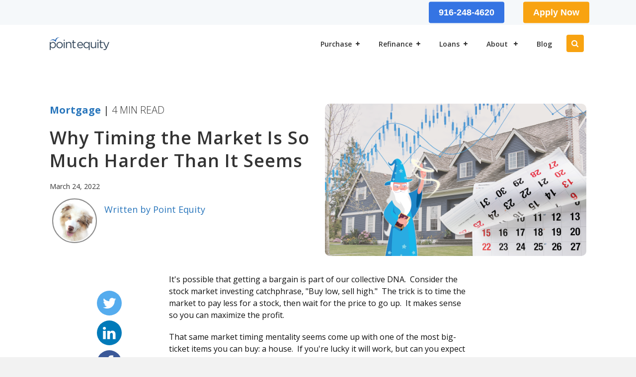

--- FILE ---
content_type: text/html; charset=UTF-8
request_url: https://www.pointequity.com/blog/why-timing-the-market-is-so-much-harder-than-it-seems
body_size: 20161
content:
<!doctype html><!--[if lt IE 7]> <html class="no-js lt-ie9 lt-ie8 lt-ie7" lang="en" > <![endif]--><!--[if IE 7]>    <html class="no-js lt-ie9 lt-ie8" lang="en" >        <![endif]--><!--[if IE 8]>    <html class="no-js lt-ie9" lang="en" >               <![endif]--><!--[if gt IE 8]><!--><html class="no-js" lang="en"><!--<![endif]--><head>
    <meta charset="utf-8">
    <meta http-equiv="X-UA-Compatible" content="IE=edge,chrome=1">
    <meta name="author" content="Point Equity">
    <meta name="description" content="Timing the Housing Market is hard because so many factors may be at play all at once such as interest rates, supply and demand, inflation, and the global events.">
    <meta name="generator" content="HubSpot">
    <title>Why Timing the Market Is So Much Harder Than It Seems</title>
    <link rel="shortcut icon" href="https://www.pointequity.com/hubfs/icon_color.png">
    
<meta name="viewport" content="width=device-width, initial-scale=1">

    <script src="/hs/hsstatic/jquery-libs/static-1.1/jquery/jquery-1.7.1.js"></script>
<script>hsjQuery = window['jQuery'];</script>
    <meta property="og:description" content="Timing the Housing Market is hard because so many factors may be at play all at once such as interest rates, supply and demand, inflation, and the global events.">
    <meta property="og:title" content="Why Timing the Market Is So Much Harder Than It Seems">
    <meta name="twitter:description" content="Timing the Housing Market is hard because so many factors may be at play all at once such as interest rates, supply and demand, inflation, and the global events.">
    <meta name="twitter:title" content="Why Timing the Market Is So Much Harder Than It Seems">

    

    
  <script id="hs-search-input__valid-content-types" type="application/json">
    [
      
        "SITE_PAGE",
      
        "LANDING_PAGE",
      
        "BLOG_POST",
      
        "LISTING_PAGE",
      
        "KNOWLEDGE_ARTICLE",
      
        "HS_CASE_STUDY"
      
    ]
  </script>

    <style>
a.cta_button{-moz-box-sizing:content-box !important;-webkit-box-sizing:content-box !important;box-sizing:content-box !important;vertical-align:middle}.hs-breadcrumb-menu{list-style-type:none;margin:0px 0px 0px 0px;padding:0px 0px 0px 0px}.hs-breadcrumb-menu-item{float:left;padding:10px 0px 10px 10px}.hs-breadcrumb-menu-divider:before{content:'›';padding-left:10px}.hs-featured-image-link{border:0}.hs-featured-image{float:right;margin:0 0 20px 20px;max-width:50%}@media (max-width: 568px){.hs-featured-image{float:none;margin:0;width:100%;max-width:100%}}.hs-screen-reader-text{clip:rect(1px, 1px, 1px, 1px);height:1px;overflow:hidden;position:absolute !important;width:1px}
</style>

<link rel="stylesheet" href="https://7052064.fs1.hubspotusercontent-na1.net/hubfs/7052064/hub_generated/module_assets/1/-2712622/1767723343102/module_search_input.min.css">
<link rel="stylesheet" href="https://www.pointequity.com/hubfs/hub_generated/module_assets/1/41115333868/1742226913633/module_Image_Gallery_Module_-_Jan2021.min.css">
    

    
<!--  Added by GoogleAnalytics integration -->
<script>
var _hsp = window._hsp = window._hsp || [];
_hsp.push(['addPrivacyConsentListener', function(consent) { if (consent.allowed || (consent.categories && consent.categories.analytics)) {
  (function(i,s,o,g,r,a,m){i['GoogleAnalyticsObject']=r;i[r]=i[r]||function(){
  (i[r].q=i[r].q||[]).push(arguments)},i[r].l=1*new Date();a=s.createElement(o),
  m=s.getElementsByTagName(o)[0];a.async=1;a.src=g;m.parentNode.insertBefore(a,m)
})(window,document,'script','//www.google-analytics.com/analytics.js','ga');
  ga('create','UA-106846258-1','auto');
  ga('send','pageview');
}}]);
</script>

<!-- /Added by GoogleAnalytics integration -->


<!-- Start of HubSpot Embed Code -->
<script type="text/javascript">!function(){var b=function(){window.__AudioEyeSiteHash = "8625438184546b57e1da45a3073a279c"; var a=document.createElement("script");a.src="https://wsmcdn.audioeye.com/aem.js";a.type="text/javascript";a.setAttribute("async","");document.getElementsByTagName("body")[0].appendChild(a)};"complete"!==document.readyState?window.addEventListener?window.addEventListener("load",b):window.attachEvent&&window.attachEvent("onload",b):b()}();</script>
  <script type="text/javascript" id="hs-script-loader" async defer src="//js.hs-scripts.com/4355458.js"></script>
<!-- End of HubSpot Embed Code -->

<!-- Google Tag Manager -->
<script>(function(w,d,s,l,i){w[l]=w[l]||[];w[l].push({'gtm.start':
new Date().getTime(),event:'gtm.js'});var f=d.getElementsByTagName(s)[0],
j=d.createElement(s),dl=l!='dataLayer'?'&l='+l:'';j.async=true;j.src=
'https://www.googletagmanager.com/gtm.js?id='+i+dl;f.parentNode.insertBefore(j,f);
})(window,document,'script','dataLayer','GTM-5QM5JKM');</script>
<!-- End Google Tag Manager -->

<meta name="google-site-verification" content="rpDSh5iEyf2_zWeR5YYYRvLTMxDgcWce6UVehbHQOuQ">
<!-- Hotjar Tracking Code for https://www.pointequity.com -->
<script>
    (function(h,o,t,j,a,r){
        h.hj=h.hj||function(){(h.hj.q=h.hj.q||[]).push(arguments)};
        h._hjSettings={hjid:987503,hjsv:6};
        a=o.getElementsByTagName('head')[0];
        r=o.createElement('script');r.async=1;
        r.src=t+h._hjSettings.hjid+j+h._hjSettings.hjsv;
        a.appendChild(r);
    })(window,document,'https://static.hotjar.com/c/hotjar-','.js?sv=');
</script>

<script type="text/javascript">
piAId = '918541';
piCId = '4525';
piHostname = 'go.pointequity.com';

(function() {
	function async_load(){
		var s = document.createElement('script'); s.type = 'text/javascript';
		s.src = ('https:' == document.location.protocol ? 'https://' : 'http://') + piHostname + '/pd.js';
		var c = document.getElementsByTagName('script')[0]; c.parentNode.insertBefore(s, c);
	}
	if(window.attachEvent) { window.attachEvent('onload', async_load); }
	else { window.addEventListener('load', async_load, false); }
})();
</script>

<!-- Global site tag (gtag.js) - Google Analytics -->
<script async src="https://www.googletagmanager.com/gtag/js?id=UA-64212415-1"></script>
<script>
window.dataLayer = window.dataLayer || [];
function gtag(){dataLayer.push(arguments);}
gtag('js', new Date());

gtag('config', 'UA-64212415-1');
</script>
<!-- Analytics Tracker -->
<script>
  var _paq = window._paq = window._paq || [];
  /* tracker methods like "setCustomDimension" should be called before "trackPageView" */
  _paq.push(['trackPageView']);
  _paq.push(['enableLinkTracking']);
  (function() {
    var u="https://app.theadslab.io/";
    _paq.push(['setTrackerUrl', u+'matomo.php']);
    _paq.push(['setSiteId', '1135']);
    var d=document, g=d.createElement('script'), s=d.getElementsByTagName('script')[0];
    g.async=true; g.src=u+'matomo.js'; s.parentNode.insertBefore(g,s);
  })();
</script>
<!-- End Analytics Tracker Code -->


<link rel="amphtml" href="https://www.pointequity.com/blog/why-timing-the-market-is-so-much-harder-than-it-seems?hs_amp=true">

<meta property="og:image" content="https://www.pointequity.com/hubfs/Timing-the-market%20@1200-3.png">
<meta property="og:image:width" content="1200">
<meta property="og:image:height" content="700">
<meta property="og:image:alt" content="Timing the Housing Market Blog Image Cover">
<meta name="twitter:image" content="https://www.pointequity.com/hubfs/Timing-the-market%20@1200-3.png">
<meta name="twitter:image:alt" content="Timing the Housing Market Blog Image Cover">

<meta property="og:url" content="https://www.pointequity.com/blog/why-timing-the-market-is-so-much-harder-than-it-seems">
<meta name="twitter:card" content="summary_large_image">

<link rel="canonical" href="https://www.pointequity.com/blog/why-timing-the-market-is-so-much-harder-than-it-seems">

<meta property="og:type" content="article">
<link rel="alternate" type="application/rss+xml" href="https://www.pointequity.com/blog/rss.xml">
<meta name="twitter:domain" content="www.pointequity.com">
<script src="//platform.linkedin.com/in.js" type="text/javascript">
    lang: en_US
</script>

<meta http-equiv="content-language" content="en">
<link rel="stylesheet" href="//7052064.fs1.hubspotusercontent-na1.net/hubfs/7052064/hub_generated/template_assets/DEFAULT_ASSET/1767723259071/template_layout.min.css">


<link rel="stylesheet" href="https://www.pointequity.com/hubfs/hub_generated/template_assets/1/5700906239/1742156124123/template_Point-Equity-Theme.css">
<link rel="stylesheet" href="https://www.pointequity.com/hubfs/hub_generated/template_assets/1/5748611094/1742156118430/template_blog-additional-style.min.css">


    <script src="http://cdn2.hubspot.net/hub/142915/ipt/js/plugins/min/jquery.sticky-kit.min-min.js"></script>

<link href="https://www.pointequity.com/hubfs/new%20slick/slick.css" rel="stylesheet">
<link href="https://www.pointequity.com/hubfs/new%20slick/slick-theme.min.css" rel="stylesheet">
<script src="https://www.pointequity.com/hubfs/new%20slick/slick.min.js"></script>
    

</head>
<body class="   hs-content-id-69397404281 hs-blog-post hs-blog-id-5626928343" style="">
    <div class="header-container-wrapper">
    <div class="header-container container-fluid">

<div class="row-fluid-wrapper row-depth-1 row-number-1 ">
<div class="row-fluid ">
<div class="span12 widget-span widget-type-global_group " style="" data-widget-type="global_group" data-x="0" data-w="12">
<div class="" data-global-widget-path="generated_global_groups/5697654521.html"><div class="row-fluid-wrapper row-depth-1 row-number-1 ">
<div class="row-fluid ">
<div class="span12 widget-span widget-type-cell ps-vision-header-container width-search" style="" data-widget-type="cell" data-x="0" data-w="12">

<div class="row-fluid-wrapper row-depth-1 row-number-2 ">
<div class="row-fluid ">
<div class="span12 widget-span widget-type-cell ps-vision-header header" style="" data-widget-type="cell" data-x="0" data-w="12">

<div class="row-fluid-wrapper row-depth-1 row-number-3 ">
<div class="row-fluid ">
<div class="span12 widget-span widget-type-cell header-top" style="" data-widget-type="cell" data-x="0" data-w="12">

<div class="row-fluid-wrapper row-depth-1 row-number-4 ">
<div class="row-fluid ">
<div class="span12 widget-span widget-type-cell wrapper for-mobile-menu" style="" data-widget-type="cell" data-x="0" data-w="12">

<div class="row-fluid-wrapper row-depth-2 row-number-1 ">
<div class="row-fluid ">
<div class="span8 widget-span widget-type-custom_widget simple-menu-section" style="" data-widget-type="custom_widget" data-x="0" data-w="8">
<div id="hs_cos_wrapper_module_1523545186787337" class="hs_cos_wrapper hs_cos_wrapper_widget hs_cos_wrapper_type_module widget-type-simple_menu" style="" data-hs-cos-general-type="widget" data-hs-cos-type="module"><span id="hs_cos_wrapper_module_1523545186787337_" class="hs_cos_wrapper hs_cos_wrapper_widget hs_cos_wrapper_type_simple_menu" style="" data-hs-cos-general-type="widget" data-hs-cos-type="simple_menu"><div id="hs_menu_wrapper_module_1523545186787337_" class="hs-menu-wrapper active-branch flyouts hs-menu-flow-horizontal" role="navigation" data-sitemap-name="" data-menu-id="" aria-label="Navigation Menu">
 <ul role="menu">
  <li class="hs-menu-item hs-menu-depth-1" role="none"><a href="https://www.pointequity.com/contact-us" role="menuitem" target="_self"></a></li>
 </ul>
</div></span></div>

</div><!--end widget-span -->
<div id="cta-section" class="span4 widget-span widget-type-cell header-cta" style="" data-widget-type="cell" data-x="8" data-w="4">

<div class="row-fluid-wrapper row-depth-2 row-number-2 ">
<div class="row-fluid ">
<div class="span6 widget-span widget-type-custom_widget " style="" data-widget-type="custom_widget" data-x="0" data-w="6">
<div id="hs_cos_wrapper_module_15315067536791917" class="hs_cos_wrapper hs_cos_wrapper_widget hs_cos_wrapper_type_module widget-type-cta" style="" data-hs-cos-general-type="widget" data-hs-cos-type="module"><span id="hs_cos_wrapper_module_15315067536791917_" class="hs_cos_wrapper hs_cos_wrapper_widget hs_cos_wrapper_type_cta" style="" data-hs-cos-general-type="widget" data-hs-cos-type="cta"><!--HubSpot Call-to-Action Code --><span class="hs-cta-wrapper" id="hs-cta-wrapper-ec1ee27c-25ba-4518-bc57-e8edc9cb7c7e"><span class="hs-cta-node hs-cta-ec1ee27c-25ba-4518-bc57-e8edc9cb7c7e" id="hs-cta-ec1ee27c-25ba-4518-bc57-e8edc9cb7c7e"><!--[if lte IE 8]><div id="hs-cta-ie-element"></div><![endif]--><a href="https://hubspot-cta-redirect-na2-prod.s3.amazonaws.com/cta/redirect/4355458/ec1ee27c-25ba-4518-bc57-e8edc9cb7c7e" target="_blank" rel="noopener"><img class="hs-cta-img" id="hs-cta-img-ec1ee27c-25ba-4518-bc57-e8edc9cb7c7e" style="border-width:0px;" src="https://hubspot-no-cache-na2-prod.s3.amazonaws.com/cta/default/4355458/ec1ee27c-25ba-4518-bc57-e8edc9cb7c7e.png" alt="916-248-4620"></a></span><script charset="utf-8" src="/hs/cta/cta/current.js"></script><script type="text/javascript"> hbspt.cta._relativeUrls=true;hbspt.cta.load(4355458, 'ec1ee27c-25ba-4518-bc57-e8edc9cb7c7e', {"useNewLoader":"true","region":"na2"}); </script></span><!-- end HubSpot Call-to-Action Code --></span></div>

   </div><!--end widget-span -->
<div class="span6 widget-span widget-type-custom_widget cta2" style="" data-widget-type="custom_widget" data-x="6" data-w="6">
<div id="hs_cos_wrapper_module_1523545213954343" class="hs_cos_wrapper hs_cos_wrapper_widget hs_cos_wrapper_type_module widget-type-cta" style="" data-hs-cos-general-type="widget" data-hs-cos-type="module"><span id="hs_cos_wrapper_module_1523545213954343_" class="hs_cos_wrapper hs_cos_wrapper_widget hs_cos_wrapper_type_cta" style="" data-hs-cos-general-type="widget" data-hs-cos-type="cta"><!--HubSpot Call-to-Action Code --><span class="hs-cta-wrapper" id="hs-cta-wrapper-bbb1c79c-b2d0-469c-ac5a-5a51e3eac6df"><span class="hs-cta-node hs-cta-bbb1c79c-b2d0-469c-ac5a-5a51e3eac6df" id="hs-cta-bbb1c79c-b2d0-469c-ac5a-5a51e3eac6df"><!--[if lte IE 8]><div id="hs-cta-ie-element"></div><![endif]--><a href="https://hubspot-cta-redirect-na2-prod.s3.amazonaws.com/cta/redirect/4355458/bbb1c79c-b2d0-469c-ac5a-5a51e3eac6df" target="_blank" rel="noopener"><img class="hs-cta-img" id="hs-cta-img-bbb1c79c-b2d0-469c-ac5a-5a51e3eac6df" style="border-width:0px;" src="https://hubspot-no-cache-na2-prod.s3.amazonaws.com/cta/default/4355458/bbb1c79c-b2d0-469c-ac5a-5a51e3eac6df.png" alt="Apply Now"></a></span><script charset="utf-8" src="/hs/cta/cta/current.js"></script><script type="text/javascript"> hbspt.cta._relativeUrls=true;hbspt.cta.load(4355458, 'bbb1c79c-b2d0-469c-ac5a-5a51e3eac6df', {"useNewLoader":"true","region":"na2"}); </script></span><!-- end HubSpot Call-to-Action Code --></span></div>

   </div><!--end widget-span -->
    </div><!--end row-->
</div><!--end row-wrapper -->

</div><!--end widget-span -->
</div><!--end row-->
</div><!--end row-wrapper -->

</div><!--end widget-span -->
</div><!--end row-->
</div><!--end row-wrapper -->

</div><!--end widget-span -->
</div><!--end row-->
</div><!--end row-wrapper -->

<div class="row-fluid-wrapper row-depth-1 row-number-1 ">
<div class="row-fluid ">
<div class="span12 widget-span widget-type-cell wrapper equal-height-container" style="" data-widget-type="cell" data-x="0" data-w="12">

<div class="row-fluid-wrapper row-depth-1 row-number-2 ">
<div class="row-fluid ">
<div class="span3 widget-span widget-type-cell vertical-center logo" style="" data-widget-type="cell" data-x="0" data-w="3">

<div class="row-fluid-wrapper row-depth-2 row-number-1 ">
<div class="row-fluid ">
<div class="span12 widget-span widget-type-linked_image black-logo" style="" data-widget-type="linked_image" data-x="0" data-w="12">
<div class="cell-wrapper layout-widget-wrapper">
<span id="hs_cos_wrapper_module_150307683224443" class="hs_cos_wrapper hs_cos_wrapper_widget hs_cos_wrapper_type_linked_image" style="" data-hs-cos-general-type="widget" data-hs-cos-type="linked_image"><a href="https://www.pointequity.com/" id="hs-link-module_150307683224443" style="border-width:0px;border:0px;"><img src="https://www.pointequity.com/hs-fs/hubfs/Point_Equity_April2018/Images/point_logo3.png?width=120&amp;name=point_logo3.png" class="hs-image-widget " style="width:120px;border-width:0px;border:0px;" width="120" alt="Point Equity" title="Point Equity" srcset="https://www.pointequity.com/hs-fs/hubfs/Point_Equity_April2018/Images/point_logo3.png?width=60&amp;name=point_logo3.png 60w, https://www.pointequity.com/hs-fs/hubfs/Point_Equity_April2018/Images/point_logo3.png?width=120&amp;name=point_logo3.png 120w, https://www.pointequity.com/hs-fs/hubfs/Point_Equity_April2018/Images/point_logo3.png?width=180&amp;name=point_logo3.png 180w, https://www.pointequity.com/hs-fs/hubfs/Point_Equity_April2018/Images/point_logo3.png?width=240&amp;name=point_logo3.png 240w, https://www.pointequity.com/hs-fs/hubfs/Point_Equity_April2018/Images/point_logo3.png?width=300&amp;name=point_logo3.png 300w, https://www.pointequity.com/hs-fs/hubfs/Point_Equity_April2018/Images/point_logo3.png?width=360&amp;name=point_logo3.png 360w" sizes="(max-width: 120px) 100vw, 120px"></a></span></div><!--end layout-widget-wrapper -->
</div><!--end widget-span -->
</div><!--end row-->
</div><!--end row-wrapper -->

</div><!--end widget-span -->
<div class="span9 widget-span widget-type-cell vertical-center main-navigation" style="" data-widget-type="cell" data-x="3" data-w="9">

<div class="row-fluid-wrapper row-depth-2 row-number-2 ">
<div class="row-fluid ">
<div class="span10 widget-span widget-type-menu vision-menu-primary" style="" data-widget-type="menu" data-x="0" data-w="10">
<div class="cell-wrapper layout-widget-wrapper">
<span id="hs_cos_wrapper_module_150307684130144" class="hs_cos_wrapper hs_cos_wrapper_widget hs_cos_wrapper_type_menu" style="" data-hs-cos-general-type="widget" data-hs-cos-type="menu"><div id="hs_menu_wrapper_module_150307684130144" class="hs-menu-wrapper active-branch flyouts hs-menu-flow-horizontal" role="navigation" data-sitemap-name="default" data-menu-id="5705393169" aria-label="Navigation Menu">
 <ul role="menu">
  <li class="hs-menu-item hs-menu-depth-1 hs-item-has-children" role="none"><a href="javascript:;" aria-haspopup="true" aria-expanded="false" role="menuitem">Purchase</a>
   <ul role="menu" class="hs-menu-children-wrapper">
    <li class="hs-menu-item hs-menu-depth-2" role="none"><a href="https://www.pointequity.com/steps-to-buying-your-first-home" role="menuitem">Steps to Buying Your First Home</a></li>
    <li class="hs-menu-item hs-menu-depth-2" role="none"><a href="https://www.pointequity.com/buy-a-home" role="menuitem">Buy a Home</a></li>
    <li class="hs-menu-item hs-menu-depth-2" role="none"><a href="https://www.pointequity.com/contact-us" role="menuitem">Get Started</a></li>
   </ul></li>
  <li class="hs-menu-item hs-menu-depth-1 hs-item-has-children" role="none"><a href="javascript:;" aria-haspopup="true" aria-expanded="false" role="menuitem">Refinance</a>
   <ul role="menu" class="hs-menu-children-wrapper">
    <li class="hs-menu-item hs-menu-depth-2" role="none"><a href="https://www.pointequity.com/refinance" role="menuitem">Refinancing Basics</a></li>
   </ul></li>
  <li class="hs-menu-item hs-menu-depth-1 hs-item-has-children" role="none"><a href="javascript:;" aria-haspopup="true" aria-expanded="false" role="menuitem">Loans</a>
   <ul role="menu" class="hs-menu-children-wrapper">
    <li class="hs-menu-item hs-menu-depth-2" role="none"><a href="https://www.pointequity.com/home-loans" role="menuitem">Home Loans</a></li>
    <li class="hs-menu-item hs-menu-depth-2" role="none"><a href="https://www.pointequity.com/conventional-loans" role="menuitem">Conventional Loans</a></li>
    <li class="hs-menu-item hs-menu-depth-2" role="none"><a href="https://www.pointequity.com/fha-loans" role="menuitem">FHA Loans</a></li>
    <li class="hs-menu-item hs-menu-depth-2" role="none"><a href="https://www.pointequity.com/va-loans" role="menuitem">VA Loans</a></li>
    <li class="hs-menu-item hs-menu-depth-2" role="none"><a href="https://www.pointequity.com/usda-loans" role="menuitem">USDA Loans</a></li>
    <li class="hs-menu-item hs-menu-depth-2" role="none"><a href="https://www.pointequity.com/alternative-loans" role="menuitem">Alternative Loans</a></li>
   </ul></li>
  <li class="hs-menu-item hs-menu-depth-1 hs-item-has-children" role="none"><a href="javascript:;" aria-haspopup="true" aria-expanded="false" role="menuitem">About </a>
   <ul role="menu" class="hs-menu-children-wrapper">
    <li class="hs-menu-item hs-menu-depth-2" role="none"><a href="https://www.pointequity.com/our-clients" role="menuitem">Our Clients</a></li>
    <li class="hs-menu-item hs-menu-depth-2" role="none"><a href="https://www.pointequity.com/our-team" role="menuitem">Our Team</a></li>
    <li class="hs-menu-item hs-menu-depth-2" role="none"><a href="https://www.pointequity.com/builder-services" role="menuitem">Builder Services</a></li>
    <li class="hs-menu-item hs-menu-depth-2" role="none"><a href="https://www.pointequity.com/join-the-team" role="menuitem">Join the Team</a></li>
    <li class="hs-menu-item hs-menu-depth-2" role="none"><a href="https://www.pointequity.com/about-us" role="menuitem">About Us</a></li>
    <li class="hs-menu-item hs-menu-depth-2" role="none"><a href="https://www.pointequity.com/contact-us" role="menuitem">Contact Us</a></li>
   </ul></li>
  <li class="hs-menu-item hs-menu-depth-1" role="none"><a href="https://www.pointequity.com/blog" role="menuitem">Blog</a></li>
 </ul>
</div></span></div><!--end layout-widget-wrapper -->
</div><!--end widget-span -->
<div class="span2 widget-span widget-type-cell header-search-block" style="" data-widget-type="cell" data-x="10" data-w="2">

<div class="row-fluid-wrapper row-depth-2 row-number-3 ">
<div class="row-fluid ">
<div class="span12 widget-span widget-type-custom_widget search-icon-header" style="" data-widget-type="custom_widget" data-x="0" data-w="12">
<div id="hs_cos_wrapper_module_1597810892727208" class="hs_cos_wrapper hs_cos_wrapper_widget hs_cos_wrapper_type_module widget-type-text" style="" data-hs-cos-general-type="widget" data-hs-cos-type="module"><span id="hs_cos_wrapper_module_1597810892727208_" class="hs_cos_wrapper hs_cos_wrapper_widget hs_cos_wrapper_type_text" style="" data-hs-cos-general-type="widget" data-hs-cos-type="text"><span class="icon-search"><i class="fa fa-search"></i></span></span></div>

   </div><!--end widget-span -->
    </div><!--end row-->
</div><!--end row-wrapper -->

<div class="row-fluid-wrapper row-depth-2 row-number-4 ">
<div class="row-fluid ">
<div class="span12 widget-span widget-type-custom_widget serch-input-box" style="" data-widget-type="custom_widget" data-x="0" data-w="12">
<div id="hs_cos_wrapper_module_1597810963994238" class="hs_cos_wrapper hs_cos_wrapper_widget hs_cos_wrapper_type_module" style="" data-hs-cos-general-type="widget" data-hs-cos-type="module">




  








<div class="hs-search-field">

    <div class="hs-search-field__bar">
      <form data-hs-do-not-collect="true" action="/hs-search-results">
        
        <input type="text" class="hs-search-field__input" name="term" autocomplete="off" aria-label="Search" placeholder="Search">

        
          
            <input type="hidden" name="type" value="SITE_PAGE">
          
        
          
        
          
            <input type="hidden" name="type" value="BLOG_POST">
          
        
          
        
          
        
          
        

        
          <button aria-label="Search"><span id="hs_cos_wrapper_module_1597810963994238_" class="hs_cos_wrapper hs_cos_wrapper_widget hs_cos_wrapper_type_icon" style="" data-hs-cos-general-type="widget" data-hs-cos-type="icon"><svg version="1.0" xmlns="http://www.w3.org/2000/svg" viewbox="0 0 512 512" aria-hidden="true"><g id="search1_layer"><path d="M505 442.7L405.3 343c-4.5-4.5-10.6-7-17-7H372c27.6-35.3 44-79.7 44-128C416 93.1 322.9 0 208 0S0 93.1 0 208s93.1 208 208 208c48.3 0 92.7-16.4 128-44v16.3c0 6.4 2.5 12.5 7 17l99.7 99.7c9.4 9.4 24.6 9.4 33.9 0l28.3-28.3c9.4-9.4 9.4-24.6.1-34zM208 336c-70.7 0-128-57.2-128-128 0-70.7 57.2-128 128-128 70.7 0 128 57.2 128 128 0 70.7-57.2 128-128 128z" /></g></svg></span></button>
        
      </form>
    </div>
    <ul class="hs-search-field__suggestions"></ul>
</div></div>

   </div><!--end widget-span -->
    </div><!--end row-->
</div><!--end row-wrapper -->

</div><!--end widget-span -->
</div><!--end row-->
</div><!--end row-wrapper -->

</div><!--end widget-span -->
</div><!--end row-->
</div><!--end row-wrapper -->

</div><!--end widget-span -->
</div><!--end row-->
</div><!--end row-wrapper -->

</div><!--end widget-span -->
</div><!--end row-->
</div><!--end row-wrapper -->

<div class="row-fluid-wrapper row-depth-1 row-number-1 ">
<div class="row-fluid ">
<div class="span12 widget-span widget-type-raw_html " style="display:none; height: 0px !important; min-height: 0px !important;" data-widget-type="raw_html" data-x="0" data-w="12">
<div class="cell-wrapper layout-widget-wrapper">
<span id="hs_cos_wrapper_module_150307678269340" class="hs_cos_wrapper hs_cos_wrapper_widget hs_cos_wrapper_type_raw_html" style="" data-hs-cos-general-type="widget" data-hs-cos-type="raw_html"><!--Font Awesome Script-->
<link rel="stylesheet" type="text/css" href="https://maxcdn.bootstrapcdn.com/font-awesome/4.7.0/css/font-awesome.min.css">
<script>
jQuery(document).ready(function($){
var mainHeader = $('.ps-vision-header-container'),
secondaryNavigation = $('.pth-header'),
//this applies only if secondary nav is below intro section
belowNavHeroContent = $('.sub-nav-hero'),
headerHeight = mainHeader.height();
//set scrolling variables
var scrolling = false,
previousTop = 0,
currentTop = 0,
scrollDelta = 10,
scrollOffset = 250;
$(window).on('scroll', function(){
if( !scrolling ) {
scrolling = true;
(!window.requestAnimationFrame)
? setTimeout(autoHideHeader, 250)
: requestAnimationFrame(autoHideHeader);
}
});
$(window).on('resize', function(){
headerHeight = mainHeader.height();
});
function autoHideHeader() {
var currentTop = $(window).scrollTop();
( belowNavHeroContent.length > 0 ) 
? checkStickyNavigation(currentTop) // secondary navigation below intro
: checkSimpleNavigation(currentTop);
previousTop = currentTop;
scrolling = false;
}
function checkSimpleNavigation(currentTop) {
//there's no secondary nav or secondary nav is below primary nav
if (previousTop - currentTop > scrollDelta) {
//if scrolling up...
mainHeader.removeClass('fixed-nav');
} else if( currentTop - previousTop > scrollDelta && currentTop > scrollOffset) {
//if scrolling down...
mainHeader.addClass('fixed-nav');
}
}
});
$(function() {
/** 
* Mobile Nav
*
* Hubspot Standard Toggle Menu
*/
$('.vision-menu-primary').addClass('js-enabled');
/* Mobile button with three lines icon */
$('.vision-menu-primary .hs-menu-wrapper').before('<div class="mobile-trigger"><i></i></div>');
/* Uncomment for mobile button that says 'MENU' 
$('.vision-menu-primary .hs-menu-wrapper').before('<div class="mobile-trigger">MENU</div>');
*/
$('.vision-menu-primary .flyouts .hs-item-has-children > a').after(' <div class="child-trigger"><i></i></div>');
$('.mobile-trigger').click(function() {
$(this).next('.vision-menu-primary .hs-menu-wrapper').slideToggle(250);
$('body').toggleClass('mobile-open');
$('.child-trigger').removeClass('child-open');
$('.hs-menu-children-wrapper').slideUp(250);
$(".serch-input-box").removeClass("active");
return false;
});
$('.child-trigger').click(function() {
$(this).parent().siblings('.hs-item-has-children').find('.child-trigger').removeClass('child-open');
$(this).parent().siblings('.hs-item-has-children').find('.hs-menu-children-wrapper').slideUp(250);
$(this).next('.hs-menu-children-wrapper').slideToggle(250);
$(this).next('.hs-menu-children-wrapper').children('.hs-item-has-children').find('.hs-menu-children-wrapper').slideUp(250);
$(this).next('.hs-menu-children-wrapper').children('.hs-item-has-children').find('.child-trigger').removeClass('child-open');
$(this).toggleClass('child-open');
return false;
});
});
var main_menu = []; 
$(".for-mobile-menu .simple-menu-section li a").each(function(){
if($(this).text() != undefined){
let temp = "<li class='hs-menu-item hs-menu-depth-1 externally-added'><a href="+$(this).attr('href')+">"+$(this).text()+"</a></li>";
main_menu.push(temp);
}
}); 
let header_cta_link= "<li class='hs-menu-item hs-menu-depth-1 externally-added cta'>"+$(".for-mobile-menu .header-cta span").html()+"</li>";
main_menu.push(header_cta_link); 
var menu_str = "";
$.each(main_menu , function(index, val) { 
menu_str += val ;
});
$(".vision-menu-primary ul").append(menu_str);
//   $(".icon-search").click(function(){
//   $(".serch-input-box").toggleClass("active");
// });
if($(window).width() < 768) {
$(".icon-search").click(function(){
$(".serch-input-box").toggleClass("active");
$(".hs-menu-wrapper").slideUp();
$("body").removeClass("mobile-open");
});
} else {
$(".icon-search").click(function(){
$(".serch-input-box").toggleClass("active");
});
}
</script></span>
</div><!--end layout-widget-wrapper -->
</div><!--end widget-span -->
</div><!--end row-->
</div><!--end row-wrapper -->

</div><!--end widget-span -->
</div><!--end row-->
</div><!--end row-wrapper -->
</div>
</div><!--end widget-span -->
</div><!--end row-->
</div><!--end row-wrapper -->

<div class="row-fluid-wrapper row-depth-1 row-number-2 ">
<div class="row-fluid ">
<div class="span12 widget-span widget-type-raw_html " style="display:none;" data-widget-type="raw_html" data-x="0" data-w="12">
<div class="cell-wrapper layout-widget-wrapper">
<span id="hs_cos_wrapper_module_1509018923376252" class="hs_cos_wrapper hs_cos_wrapper_widget hs_cos_wrapper_type_raw_html" style="" data-hs-cos-general-type="widget" data-hs-cos-type="raw_html"><script src="//cdnjs.cloudflare.com/ajax/libs/jQuery.dotdotdot/1.7.4/jquery.dotdotdot.min.js"></script>
<script>
$(document).ready(function() {
var lines = function(l) {
return function() {
return Math.ceil(parseFloat($(this).css("line-height"))) * l
};
};
$(".post-listing .post-item h2 a").dotdotdot({
height: lines(2),
watch: window
});
$(".post-listing .post-item h2 ").dotdotdot({
height: lines(2),
watch: window
});
$(".post-listing .post-item p ").dotdotdot({
height: lines(2),
watch: window
});
$(".post-listing .post-item:first-child p ").dotdotdot({
height: lines(3),
watch: window
});
$(".hs-blog-post .post-listing .post-item:first-child p ").dotdotdot({
height: lines(2),
watch: window
});
$(".post-listing .post-item:first-child h2 a").dotdotdot({
height: lines(3),
watch: window
});
$(".post-listing .post-item:first-child h2").dotdotdot({
height: lines(2),
watch: window
});
});
</script>
<script>
$('body').css("opacity","0");   
$(window).load(function(){
$('body').css("opacity","1");
//     jQuery('.post-body *').each(function() {
//       var $this = jQuery(this);
//       if($this.html().replace(/\s|&nbsp;/g, '').length == 0) {
//         $this.remove();
//       }
//     });
jQuery('.post-body h1, .post-body h1 span, .post-body h2, .post-body h2 span, .post-body h3, .post-body h3 span, .post-body h4, .post-body h4 span, .post-body h5, .post-body h5 span, .post-body h6, .post-body h6 span').each(function() {
var $this = jQuery(this);
$this.removeAttr("style"); 
});
});    
</script></span>
</div><!--end layout-widget-wrapper -->
</div><!--end widget-span -->
</div><!--end row-->
</div><!--end row-wrapper -->

<div class="row-fluid-wrapper row-depth-1 row-number-3 ">
<div class="row-fluid ">
<div class="span12 widget-span widget-type-custom_widget " style="" data-widget-type="custom_widget" data-x="0" data-w="12">
<div id="hs_cos_wrapper_module_15251771593451095" class="hs_cos_wrapper hs_cos_wrapper_widget hs_cos_wrapper_type_module" style="" data-hs-cos-general-type="widget" data-hs-cos-type="module"></div>

</div><!--end widget-span -->
</div><!--end row-->
</div><!--end row-wrapper -->

    </div><!--end header -->
</div><!--end header wrapper -->

<div class="body-container-wrapper">
    <div class="body-container container-fluid">

<div class="row-fluid-wrapper row-depth-1 row-number-1 ">
<div class="row-fluid ">
<div class="span12 widget-span widget-type-cell " style="" data-widget-type="cell" data-x="0" data-w="12">

<div class="row-fluid-wrapper row-depth-1 row-number-2 ">
<div class="row-fluid ">
<div class="span12 widget-span widget-type-cell blog-featured-popular-post-container" style="" data-widget-type="cell" data-x="0" data-w="12">

<div class="row-fluid-wrapper row-depth-1 row-number-3 ">
<div class="row-fluid ">
<div class="span12 widget-span widget-type-cell page-center" style="" data-widget-type="cell" data-x="0" data-w="12">

<div class="row-fluid-wrapper row-depth-1 row-number-4 ">
<div class="row-fluid ">
<div class="span6 widget-span widget-type-cell blog-featured-post-container" style="" data-widget-type="cell" data-x="0" data-w="6">

<div class="row-fluid-wrapper row-depth-2 row-number-1 ">
<div class="row-fluid ">
<div class="span12 widget-span widget-type-raw_jinja " style="" data-widget-type="raw_jinja" data-x="0" data-w="12">
<div class="blog-list-block">
    <div class="blog-list-topic-container">
        
             <div id="hubspot-topic_data">
                
                    
                    <span><a class="topic-link" href="https://www.pointequity.com/blog/tag/mortgage">Mortgage</a></span> | <p>4 MIN READ</p>
                    
                
             </div>
        
    </div>
    <div class="blog-list-title">
        <h1><span id="hs_cos_wrapper_name" class="hs_cos_wrapper hs_cos_wrapper_meta_field hs_cos_wrapper_type_text" style="" data-hs-cos-general-type="meta_field" data-hs-cos-type="text">Why Timing the Market Is So Much Harder Than It Seems</span></h1>
    </div>
  <div class="post-date">March 24, 2022</div>
    <div class="mobile-feture-img">
        
        	<div class="blog-post-featured-image">
        	    <img src="https://www.pointequity.com/hubfs/Timing-the-market%20@1200-3.png" class="hs-featured-image" alt="Timing the Housing Market Blog Image Cover">
        	</div>
      	
    </div>
    
        
  				<div class="hs-author-avatar"> 
            <img src="https://www.pointequity.com/hubfs/bridger-white-background-no-circle-1.png" alt="Point Equity">
  				</div>
  			
        <div class="post-author-details">
        <a class="author-link" href="https://www.pointequity.com/blog/author/point-equity">Written by Point Equity</a>
            
        </div>
        
    
</div></div><!--end widget-span -->

</div><!--end row-->
</div><!--end row-wrapper -->

</div><!--end widget-span -->
<div class="span6 widget-span widget-type-cell list-popular-post-container" style="" data-widget-type="cell" data-x="6" data-w="6">

<div class="row-fluid-wrapper row-depth-2 row-number-2 ">
<div class="row-fluid ">
<div class="span12 widget-span widget-type-raw_jinja " style="" data-widget-type="raw_jinja" data-x="0" data-w="12">

	<div class="blog-post-featured-image">
	    <img src="https://www.pointequity.com/hubfs/Timing-the-market%20@1200-3.png" class="hs-featured-image" alt="Timing the Housing Market Blog Image Cover">
	</div>
</div><!--end widget-span -->

</div><!--end row-->
</div><!--end row-wrapper -->

</div><!--end widget-span -->
</div><!--end row-->
</div><!--end row-wrapper -->

</div><!--end widget-span -->
</div><!--end row-->
</div><!--end row-wrapper -->

</div><!--end widget-span -->
</div><!--end row-->
</div><!--end row-wrapper -->

</div><!--end widget-span -->
</div><!--end row-->
</div><!--end row-wrapper -->

<div class="row-fluid-wrapper row-depth-1 row-number-1 ">
<div class="row-fluid ">
<div class="span12 widget-span widget-type-cell blog-post-item-container-main" style="" data-widget-type="cell" data-x="0" data-w="12">

<div class="row-fluid-wrapper row-depth-1 row-number-2 ">
<div class="row-fluid ">
<div class="span12 widget-span widget-type-cell page-center" style="" data-widget-type="cell" data-x="0" data-w="12">

<div class="row-fluid-wrapper row-depth-1 row-number-3 ">
<div class="row-fluid ">
<div class="span12 widget-span widget-type-cell vision-blog-1" style="display:none" data-widget-type="cell" data-x="0" data-w="12">

<div class="row-fluid-wrapper row-depth-1 row-number-4 ">
<div class="row-fluid ">
<div class="span12 widget-span widget-type-cell " style="" data-widget-type="cell" data-x="0" data-w="12">

<div class="row-fluid-wrapper row-depth-2 row-number-1 ">
<div class="row-fluid ">
<div class="span12 widget-span widget-type-raw_html box-styling search-module" style="" data-widget-type="raw_html" data-x="0" data-w="12">
<div class="cell-wrapper layout-widget-wrapper">
<span id="hs_cos_wrapper_module_1504597947405102" class="hs_cos_wrapper hs_cos_wrapper_widget hs_cos_wrapper_type_raw_html" style="" data-hs-cos-general-type="widget" data-hs-cos-type="raw_html"><form id="search_form" action="">
<input name="q" id="postSearchField" type="text" placeholder="Search"> <a class="hs-button primary" href=""><input id="search_submit" type="submit" value="">
<img src="//cdn2.hubspot.net/hubfs/2029673/Assets/Search_Image.png"></a></form></span>
</div><!--end layout-widget-wrapper -->
</div><!--end widget-span -->
</div><!--end row-->
</div><!--end row-wrapper -->

</div><!--end widget-span -->
</div><!--end row-->
</div><!--end row-wrapper -->

</div><!--end widget-span -->
</div><!--end row-->
</div><!--end row-wrapper -->

<div class="row-fluid-wrapper row-depth-1 row-number-1 ">
<div class="row-fluid ">
<div class="span12 widget-span widget-type-blog_content " style="" data-widget-type="blog_content" data-x="0" data-w="12">
<div class="blog-section">
  <div class="blog-post-wrapper cell-wrapper">
    <div class="post-social-custom post-share">
      <a target="_blank" href="https://twitter.com/share?url=https://www.pointequity.com/blog/why-timing-the-market-is-so-much-harder-than-it-seems/"><i class="fa fa-twitter" aria-hidden="true"></i></a>
      <a target="_blank" href="http://www.linkedin.com/shareArticle?mini=true&amp;url=https://www.pointequity.com/blog/why-timing-the-market-is-so-much-harder-than-it-seems/&amp;summary=&amp;source=CeBIT"><i class="fa fa-linkedin" aria-hidden="true"></i></a>
      <a target="_blank" href="http://www.facebook.com/share.php?u=https://www.pointequity.com/blog/why-timing-the-market-is-so-much-harder-than-it-seems/"><i class="fa fa-facebook" aria-hidden="true"></i></a>
      <!-- <a target="_blank" href="https://plus.google.com/share?url=https://www.pointequity.com/blog/why-timing-the-market-is-so-much-harder-than-it-seems/"><i class="fa fa-google-plus" aria-hidden="true"></i></a>-->
    </div>
    <div class="section post-body">
      <span id="hs_cos_wrapper_post_body" class="hs_cos_wrapper hs_cos_wrapper_meta_field hs_cos_wrapper_type_rich_text" style="" data-hs-cos-general-type="meta_field" data-hs-cos-type="rich_text"><p>It's possible that getting a bargain is part of our collective DNA.&nbsp; Consider the stock market investing catchphrase, "Buy low, sell high."&nbsp; The trick is to time the market to pay less for a stock, then wait for the price to go up.&nbsp; It makes sense so you can maximize the profit.&nbsp;&nbsp;</p>
<!--more-->
<p>That same market timing mentality seems come up with one of the most big-ticket items you can buy: a house.&nbsp; If you're lucky it will work, but can you expect time the market when it comes to buying a home?&nbsp; Well, it's a lot harder than it sounds.</p>
<h2 style="font-size: 24px;"><strong>Old School Market Timing&nbsp;</strong></h2>
<p>A red-hot, competitive housing market leaves many buyers frustrated and facing sticker shock.&nbsp; Naturally, their bargain-hunting instincts are triggered, so they pull back and rethink the timing of the purchase.&nbsp; How will they know the right time?&nbsp; Should they wait so they don't overpay?</p>
<h3 style="font-size: 20px;"><strong>Interest Rates</strong></h3>
<p>The first thing buyers blame is interest rates.&nbsp; When rates began to fall, buyers flooded the market to take advantage of this once-in-a-lifetime opportunity.&nbsp; As a result, home prices rose - if you could even get an offer accepted.</p>
<p>The natural assumption is that those market conditions will reverse when rates go back up.&nbsp; They think buyers will disappear, causing home prices to fall with the lack of demand.&nbsp; So they sit back and wait.</p>
<h3><strong>National and Global Events</strong></h3>
<p>It's impossible to avoid hearing about global economic turmoil if you follow the news or social media.&nbsp; Whether it's inflation, the pandemic, international military conflict, or all the above, that turmoil impacts our economy.&nbsp; And it's not positive.&nbsp;</p>
<p>Buyers might see these events as directly impacting the housing market.&nbsp; They assume that as soon as the world normalizes, so will the housing market.&nbsp; Prices will drop, protecting them from overpaying. Again, they sit back and wait.</p>
<h3 style="font-size: 20px;"><strong>Seasonal Economics</strong></h3>
<p>Back to school, major holidays and the Super Bowl used to reduce the flow of buyers in the housing market.&nbsp; On the other hand, the beginning of spring and late fall would open the flood gates.&nbsp; Buyers relied on competition increasing and decreasing with the seasons.&nbsp;</p>
<p>Sellers trying to maximize their sales price and how fast they sold their home would put their home on the market to catch the seasonal wave.&nbsp; Buyers who wanted a good price would wait for the changing seasons.&nbsp;</p>
<h2 style="font-size: 24px;"><strong>Timing the Market Today</strong></h2>
<p>It's just not that easy to time the housing market today. The old-school triggers like rising interest rates, global bad news, and the changing seasons don't seem to make an impact. While the number of homes sold ebbs and flows, prices are another matter.</p>
<p>Nationally, there are multiple reasons home prices have sky-rocketed. Historically low rates definitely contributed, but they weren't the only explanation.&nbsp;</p>
<p>There's also increased demand due to the rise of potential buyers in the market. The largest living adult population, Millennials, are reaching the perfect age to buy their first home, and there are a lot of them. While higher rates may eliminate a small percentage of these new buyers, it won't stop the flood</p>
<p>Currently, there's an estimated shortfall of 4 million homes to meet current demand. That's partly because too few homes are being built to accommodate all the people who need housing. A lack of building over the last decade contributed to this, and it's been exacerbated by the impact of the pandemic. It created a clogged supply chain, raising the price of raw materials and limiting their availability.</p>
<p>Adding to the reduced construction of new homes are too few existing homes listed for sale. Successful sellers turn into buyers - competing for a home like everyone else. That's enough reason for potential sellers to hang on to their homes - to avoid becoming a buyer.</p>
<p>There's also the extraordinary impact of the global pandemic, which created the new normal of work-from-home. As workers have been able to unleash themselves from the commute, more suburban and rural markets are being impacted. There's really no way to predict if this trend will reverse itself soon, if ever.</p>
<p>Taken together, it's not hard to see why home prices are not likely to fall for the next several years. What looks like an insanely high price today may look like a bargain in a few months. And buyers who attempt to time their purchase with a return to normal markets and lower prices may miss an opportunity.</p>
<h2 style="font-size: 24px;"><strong>Where You Live&nbsp;</strong></h2>
<p>After looking at national trends that impact the housing market, it's important to understand that real estate is local. Where you live may be affected differently by interest rates, Millennials, jobs, and even home construction levels.&nbsp;</p>
<p>Yes, national trends can affect your region, town, or neighborhood. But there are always unique local factors to take into account. These may not help you time the market, but understanding them is critical for an informed buyer.&nbsp;</p>
<p>To understand, look at how different parts of the country were impacted and rebounded in the Great Recession of 2010. Large metropolitan areas saw unprecedented drops in home prices but recovered within a couple of years. In fact, home prices quickly rose above pre-recession levels.</p>
<p>While in other parts of the country, home prices fell and remained stagnant for years. Until the pandemics' impact discussed above. All of that is enough evidence to suggest that your local market will have its own story to influence housing.</p>
<h2 style="font-size: 24px;"><strong>Timing the Market vs. Buying a Home</strong></h2>
<p>The final thing to consider is whether you're buying an investment or a home? Yes, your home is undoubtedly one of your most significant investments, but above all - it's your home. It's nice to buy your home low and sell it high, but given the length of time you'll likely own it, there's a good chance this will happen.</p>
<p>It's more important to take your time and find a home you can live in for the next 7-10 years. After that length of time, the original purchase price won't matter as much as the holidays and family memories created there.&nbsp;</p>
<p>Timing the market is difficult even when you're investing in stocks and bonds. But trying to time the housing market is so much harder than it sounds. It might even be impossible.&nbsp;</p></span>          
      <div id="hs_cos_wrapper_module_1612151910760127" class="hs_cos_wrapper hs_cos_wrapper_widget hs_cos_wrapper_type_module widget-type-gallery" style="" data-hs-cos-general-type="widget" data-hs-cos-type="module"></div>  
    </div>
    


    <!-- Optional: Blog Author Bio Box -->
    
  </div>
</div>
<script src="https://cdn2.hubspot.net/hubfs/476360/jquery-scrollbar.js"></script>      
<script type="text/javascript">
  $(document).ready(function () {
    $('.img-slider').slick({
      dots: true,
      infinite: true,
      speed: 1500,
      slidesToShow: 1,
      slidesToScroll: 1,
      autoplay: true,
      autoplaySpeed: 2000,
      arrows: true,
      focusOnSelect: false,
      focusOnChange: false,
      accessibility: false,
      pauseOnFocus: false,
      pauseOnHover: false,
      responsive: [
        {
          breakpoint: 768,
          settings: {
            arrows: false,
            dots: true
          }
        }    
        // You can unslick at a given breakpoint now by adding:
        // settings: "unslick"
        // instead of a settings object
      ]
    });

    var url = $(".post-author-details .hs-social-twitter").attr("href");
    if(url){
      var value = url.substring(url.lastIndexOf('/') + 1);
      $(".post-author-details .hs-social-twitter").text("@"+value);
    }
    //alert(value);
  });

  $(window).load(function() {
    // Start sticky nav
    //if ( $(window).width() >= 1300 ) {
    $( '.post-share' ).stick_in_parent({ 'offset_top': 125 + $( '.header-container-wrapper' ).height(), });
    //}

    /*$(window).resize(function() {
	    if ( $(window).width() < 1300 ) {
	      $( '.post-share' ).trigger("sticky_kit:detach")
	    } else {
	      $( '.post-share' ).trigger("sticky_kit:detach")
	    $( '.post-share' ).stick_in_parent({ 'offset_top': 20 + $( '.header-container-wrapper' ).height(), });
	    }
	  });*/
    // End sticky nav
  });

</script>
</div>

</div><!--end row-->
</div><!--end row-wrapper -->

</div><!--end widget-span -->
</div><!--end row-->
</div><!--end row-wrapper -->

</div><!--end widget-span -->
</div><!--end row-->
</div><!--end row-wrapper -->

<div class="row-fluid-wrapper row-depth-1 row-number-2 ">
<div class="row-fluid ">
<div class="span12 widget-span widget-type-cell related-post-section only-on-post-page related post-container" style="" data-widget-type="cell" data-x="0" data-w="12">

<div class="row-fluid-wrapper row-depth-1 row-number-3 ">
<div class="row-fluid ">
<div class="span12 widget-span widget-type-cell wrapper" style="" data-widget-type="cell" data-x="0" data-w="12">

<div class="row-fluid-wrapper row-depth-1 row-number-4 ">
<div class="row-fluid ">
<div class="span12 widget-span widget-type-rich_text section-heading align-center" style="" data-widget-type="rich_text" data-x="0" data-w="12">
<div class="cell-wrapper layout-widget-wrapper">
<span id="hs_cos_wrapper_module_1504805201014154" class="hs_cos_wrapper hs_cos_wrapper_widget hs_cos_wrapper_type_rich_text" style="" data-hs-cos-general-type="widget" data-hs-cos-type="rich_text"><h2>Related Posts</h2></span>
</div><!--end layout-widget-wrapper -->
</div><!--end widget-span -->
</div><!--end row-->
</div><!--end row-wrapper -->

<div class="row-fluid-wrapper row-depth-1 row-number-5 ">
<div class="row-fluid ">
<div class="span12 widget-span widget-type-raw_jinja related-post-code" style="" data-widget-type="raw_jinja" data-x="0" data-w="12">


<div class="related-post-container"> 
   
  <!--<h3>Related posts</h3>--> 
   <!-- Set the max number of related posts to be output to the page here --> 
   
   
   
   
   
   
   
   
   
   
   
   
  <div class="post-listing "> 
     
     
    <div class="post-item featured-image ">
      <div class="post-item-inner">
        <div class="blog-list-block">
          <div class="blog-list-featured-image" style="background-image:url('https://www.pointequity.com/hubfs/Professional%20Man%20and%20Women%20Standing%20Back%20to%20Back.jpeg')">
            
            <div class="hs-featured-image-wrapper" style="display:none">
              <a href="https://www.pointequity.com/blog/underwriters-and-processors" title="" class="hs-featured-image-link">
                <img src="https://www.pointequity.com/hubfs/Professional%20Man%20and%20Women%20Standing%20Back%20to%20Back.jpeg" class="hs-featured-image" alt="">
              </a>
            </div>
            
          </div>
          <div class="blog-list-title">
            <h3><a href="https://www.pointequity.com/blog/underwriters-and-processors">Mortgage Processor vs. Underwriter: Understanding the Key Differences</a></h3>
          </div>
          <div class="post-date">October 21, 2024</div>
          <div class="blog-list-topic-container">
            
            <div id="hubspot-topic_data">
              
              
              <span><a class="topic-link" href="https://www.pointequity.com/blog/tag/mortgage">Mortgage</a></span>
              
              
              
              
              
              
              
              
              
               | <p>3 MIN READ</p>
            </div>
            
          </div>
        </div>
      </div>
    </div>
     
     
     
     
    <div class="post-item featured-image ">
      <div class="post-item-inner">
        <div class="blog-list-block">
          <div class="blog-list-featured-image" style="background-image:url('https://www.pointequity.com/hubfs/Chalk%20Board%20Shaped%20Like%20a%20House%20with%20Chart%20on%20It.jpeg')">
            
            <div class="hs-featured-image-wrapper" style="display:none">
              <a href="https://www.pointequity.com/blog/the-us-ten-year-treasury" title="" class="hs-featured-image-link">
                <img src="https://www.pointequity.com/hubfs/Chalk%20Board%20Shaped%20Like%20a%20House%20with%20Chart%20on%20It.jpeg" class="hs-featured-image" alt="">
              </a>
            </div>
            
          </div>
          <div class="blog-list-title">
            <h3><a href="https://www.pointequity.com/blog/the-us-ten-year-treasury">The US Ten-Year Treasury: Why Mortgage Professionals Keep an Eye on It</a></h3>
          </div>
          <div class="post-date">August 30, 2024</div>
          <div class="blog-list-topic-container">
            
            <div id="hubspot-topic_data">
              
              
              <span><a class="topic-link" href="https://www.pointequity.com/blog/tag/money-matters">Money Matters</a></span>
              
              
              
              
              
              
              
              
              
              
              
               | <p>2 MIN READ</p>
            </div>
            
          </div>
        </div>
      </div>
    </div>
     
     
     
     
    <div class="post-item featured-image ">
      <div class="post-item-inner">
        <div class="blog-list-block">
          <div class="blog-list-featured-image" style="background-image:url('https://www.pointequity.com/hubfs/Kid%20Scratching%20Head%20in%20Front%20of%20Chalk%20Board.jpeg')">
            
            <div class="hs-featured-image-wrapper" style="display:none">
              <a href="https://www.pointequity.com/blog/new-nar-policy-brief" title="" class="hs-featured-image-link">
                <img src="https://www.pointequity.com/hubfs/Kid%20Scratching%20Head%20in%20Front%20of%20Chalk%20Board.jpeg" class="hs-featured-image" alt="">
              </a>
            </div>
            
          </div>
          <div class="blog-list-title">
            <h3><a href="https://www.pointequity.com/blog/new-nar-policy-brief">Navigating the New NAR Rules—What Does It All Mean?</a></h3>
          </div>
          <div class="post-date">August 20, 2024</div>
          <div class="blog-list-topic-container">
            
            <div id="hubspot-topic_data">
              
              
              <span><a class="topic-link" href="https://www.pointequity.com/blog/tag/money-matters">Money Matters</a></span>
              
              
              
              
              
              
              
              
              
              
              
              
              
              
              
              
              
               | <p>5 MIN READ</p>
            </div>
            
          </div>
        </div>
      </div>
    </div>
     
     
     
     
     
  </div> 
   
   
    
</div> 
<style>
  .related-post-container {
    width: 100%;
  }
  .post-listing.no-related-post {display: none;}
</style>
<script> 
  $(document).ready(function(){ 
    if($(".related-post-section .post-item").length <= 0) { 
      $(".related-post-section").hide(); 
    } 
  }) 
</script></div><!--end widget-span -->

</div><!--end row-->
</div><!--end row-wrapper -->

</div><!--end widget-span -->
</div><!--end row-->
</div><!--end row-wrapper -->

</div><!--end widget-span -->
</div><!--end row-->
</div><!--end row-wrapper -->

<div class="row-fluid-wrapper row-depth-1 row-number-6 ">
<div class="row-fluid ">
<div class="span12 widget-span widget-type-cell pick-email-subscirbe-html" style="display:none" data-widget-type="cell" data-x="0" data-w="12">

<div class="row-fluid-wrapper row-depth-1 row-number-7 ">
<div class="row-fluid ">
<div class="span12 widget-span widget-type-cell blog-email-subscirbe-container" style="" data-widget-type="cell" data-x="0" data-w="12">

<div class="row-fluid-wrapper row-depth-1 row-number-8 ">
<div class="row-fluid ">
<div class="span12 widget-span widget-type-custom_widget " style="" data-widget-type="custom_widget" data-x="0" data-w="12">
<div id="hs_cos_wrapper_module_1525166806167199" class="hs_cos_wrapper hs_cos_wrapper_widget hs_cos_wrapper_type_module widget-type-blog_subscribe" style="" data-hs-cos-general-type="widget" data-hs-cos-type="module">


<span id="hs_cos_wrapper_module_1525166806167199_blog_subscribe" class="hs_cos_wrapper hs_cos_wrapper_widget hs_cos_wrapper_type_blog_subscribe" style="" data-hs-cos-general-type="widget" data-hs-cos-type="blog_subscribe"><h3 id="hs_cos_wrapper_module_1525166806167199_blog_subscribe_title" class="hs_cos_wrapper form-title" data-hs-cos-general-type="widget_field" data-hs-cos-type="text">Subscribe Here!</h3>

<div id="hs_form_target_module_1525166806167199_blog_subscribe_9048"></div>



</span></div>

</div><!--end widget-span -->
</div><!--end row-->
</div><!--end row-wrapper -->

</div><!--end widget-span -->
</div><!--end row-->
</div><!--end row-wrapper -->

</div><!--end widget-span -->
</div><!--end row-->
</div><!--end row-wrapper -->

<div class="row-fluid-wrapper row-depth-1 row-number-9 ">
<div class="row-fluid ">
<div class="span12 widget-span widget-type-cell pick-cta-html" style="display:none" data-widget-type="cell" data-x="0" data-w="12">

<div class="row-fluid-wrapper row-depth-1 row-number-10 ">
<div class="row-fluid ">
<div class="span12 widget-span widget-type-cell list-cta-container" style="" data-widget-type="cell" data-x="0" data-w="12">

<div class="row-fluid-wrapper row-depth-1 row-number-11 ">
<div class="row-fluid ">
<div class="span12 widget-span widget-type-custom_widget " style="" data-widget-type="custom_widget" data-x="0" data-w="12">
<div id="hs_cos_wrapper_module_1525167388348222" class="hs_cos_wrapper hs_cos_wrapper_widget hs_cos_wrapper_type_module widget-type-header" style="" data-hs-cos-general-type="widget" data-hs-cos-type="module">



<span id="hs_cos_wrapper_module_1525167388348222_" class="hs_cos_wrapper hs_cos_wrapper_widget hs_cos_wrapper_type_header" style="" data-hs-cos-general-type="widget" data-hs-cos-type="header"><h1>Free Marketing Resources</h1></span></div>

</div><!--end widget-span -->
</div><!--end row-->
</div><!--end row-wrapper -->

<div class="row-fluid-wrapper row-depth-1 row-number-12 ">
<div class="row-fluid ">
<div class="span12 widget-span widget-type-custom_widget " style="" data-widget-type="custom_widget" data-x="0" data-w="12">
<div id="hs_cos_wrapper_module_1525167343911210" class="hs_cos_wrapper hs_cos_wrapper_widget hs_cos_wrapper_type_module widget-type-cta" style="" data-hs-cos-general-type="widget" data-hs-cos-type="module"><span id="hs_cos_wrapper_module_1525167343911210_" class="hs_cos_wrapper hs_cos_wrapper_widget hs_cos_wrapper_type_cta" style="" data-hs-cos-general-type="widget" data-hs-cos-type="cta"></span></div>

</div><!--end widget-span -->
</div><!--end row-->
</div><!--end row-wrapper -->

</div><!--end widget-span -->
</div><!--end row-->
</div><!--end row-wrapper -->

</div><!--end widget-span -->
</div><!--end row-->
</div><!--end row-wrapper -->

<div class="row-fluid-wrapper row-depth-1 row-number-13 ">
<div class="row-fluid ">
<div class="span12 widget-span widget-type-cell vision-blog-1" style="display:none !important; height:0px !important; min-height: 0px !important;" data-widget-type="cell" data-x="0" data-w="12">

<div class="row-fluid-wrapper row-depth-1 row-number-14 ">
<div class="row-fluid ">
<div class="span12 widget-span widget-type-cell subscribe-form hide-on-post" style="" data-widget-type="cell" data-x="0" data-w="12">

<div class="row-fluid-wrapper row-depth-1 row-number-15 ">
<div class="row-fluid ">
<div class="span12 widget-span widget-type-cell wrapper" style="" data-widget-type="cell" data-x="0" data-w="12">

<div class="row-fluid-wrapper row-depth-1 row-number-16 ">
<div class="row-fluid ">
<div class="span12 widget-span widget-type-blog_subscribe " style="" data-widget-type="blog_subscribe" data-x="0" data-w="12">
<div class="cell-wrapper layout-widget-wrapper">
<span id="hs_cos_wrapper_module_150901502380491" class="hs_cos_wrapper hs_cos_wrapper_widget hs_cos_wrapper_type_blog_subscribe" style="" data-hs-cos-general-type="widget" data-hs-cos-type="blog_subscribe"><h3 id="hs_cos_wrapper_module_150901502380491_title" class="hs_cos_wrapper form-title" data-hs-cos-general-type="widget_field" data-hs-cos-type="text">Subscribe to Email Updates</h3>

<div id="hs_form_target_module_150901502380491_7903"></div>



</span></div><!--end layout-widget-wrapper -->
</div><!--end widget-span -->
</div><!--end row-->
</div><!--end row-wrapper -->

</div><!--end widget-span -->
</div><!--end row-->
</div><!--end row-wrapper -->

</div><!--end widget-span -->
</div><!--end row-->
</div><!--end row-wrapper -->

</div><!--end widget-span -->
</div><!--end row-->
</div><!--end row-wrapper -->

    </div><!--end body -->
</div><!--end body wrapper -->

<div class="footer-container-wrapper">
    <div class="footer-container container-fluid">

<div class="row-fluid-wrapper row-depth-1 row-number-1 ">
<div class="row-fluid ">
<div class="span12 widget-span widget-type-global_group " style="" data-widget-type="global_group" data-x="0" data-w="12">
<div class="" data-global-widget-path="generated_global_groups/5687218933.html"><div class="row-fluid-wrapper row-depth-1 row-number-1 ">
<div class="row-fluid ">
<div class="span12 widget-span widget-type-cell ps-vision-footer text-margin-zero new-footer" style="" data-widget-type="cell" data-x="0" data-w="12">

<div class="row-fluid-wrapper row-depth-1 row-number-2 ">
<div class="row-fluid ">
<div class="span12 widget-span widget-type-cell wrapper" style="" data-widget-type="cell" data-x="0" data-w="12">

<div class="row-fluid-wrapper row-depth-1 row-number-3 ">
<div class="row-fluid ">
<div class="span4 widget-span widget-type-cell left-col align-left" style="" data-widget-type="cell" data-x="0" data-w="4">

<div class="row-fluid-wrapper row-depth-1 row-number-4 ">
<div class="row-fluid ">
<div class="span12 widget-span widget-type-linked_image logo" style="" data-widget-type="linked_image" data-x="0" data-w="12">
<div class="cell-wrapper layout-widget-wrapper">
<span id="hs_cos_wrapper_module_150307926068272" class="hs_cos_wrapper hs_cos_wrapper_widget hs_cos_wrapper_type_linked_image" style="" data-hs-cos-general-type="widget" data-hs-cos-type="linked_image"><a href="https://www.pointequity.com" id="hs-link-module_150307926068272" style="border-width:0px;border:0px;"><img src="https://www.pointequity.com/hs-fs/hubfs/point_logo.png?width=1849&amp;name=point_logo.png" class="hs-image-widget " style="width:1849px;border-width:0px;border:0px;" width="1849" alt="point_logo" title="point_logo" srcset="https://www.pointequity.com/hs-fs/hubfs/point_logo.png?width=925&amp;name=point_logo.png 925w, https://www.pointequity.com/hs-fs/hubfs/point_logo.png?width=1849&amp;name=point_logo.png 1849w, https://www.pointequity.com/hs-fs/hubfs/point_logo.png?width=2774&amp;name=point_logo.png 2774w, https://www.pointequity.com/hs-fs/hubfs/point_logo.png?width=3698&amp;name=point_logo.png 3698w, https://www.pointequity.com/hs-fs/hubfs/point_logo.png?width=4623&amp;name=point_logo.png 4623w, https://www.pointequity.com/hs-fs/hubfs/point_logo.png?width=5547&amp;name=point_logo.png 5547w" sizes="(max-width: 1849px) 100vw, 1849px"></a></span></div><!--end layout-widget-wrapper -->
</div><!--end widget-span -->
</div><!--end row-->
</div><!--end row-wrapper -->

<div class="row-fluid-wrapper row-depth-1 row-number-5 ">
<div class="row-fluid ">
<div class="span12 widget-span widget-type-rich_text " style="" data-widget-type="rich_text" data-x="0" data-w="12">
<div class="cell-wrapper layout-widget-wrapper">
<span id="hs_cos_wrapper_module_150307920850767" class="hs_cos_wrapper hs_cos_wrapper_widget hs_cos_wrapper_type_rich_text" style="" data-hs-cos-general-type="widget" data-hs-cos-type="rich_text"><p>Point Equity Residential Lending<br>915 Highland Pointe Dr. Suite 160<br>Roseville, CA 95678</p>
<p>&nbsp;</p>
<p><a href="tel:9162484620" rel=" noopener">Local: (916) 248-4620</a></p>
<p><a href="tel:9995515110" rel="noopener">Toll Free: (888) 551-5110</a></p>
<p>Fax: (916) 914-2306<br><a href="mailto:info@pointequity.com" rel=" noopener">info@pointequity.com</a></p></span>
</div><!--end layout-widget-wrapper -->
</div><!--end widget-span -->
</div><!--end row-->
</div><!--end row-wrapper -->

</div><!--end widget-span -->
<div class="span2 widget-span widget-type-cell right-col" style="" data-widget-type="cell" data-x="4" data-w="2">

<div class="row-fluid-wrapper row-depth-1 row-number-6 ">
<div class="row-fluid ">
<div class="span12 widget-span widget-type-cell middle-group" style="" data-widget-type="cell" data-x="0" data-w="12">

<div class="row-fluid-wrapper row-depth-2 row-number-1 ">
<div class="row-fluid ">
<div class="span12 widget-span widget-type-cell " style="" data-widget-type="cell" data-x="0" data-w="12">

<div class="row-fluid-wrapper row-depth-2 row-number-2 ">
<div class="row-fluid ">
<div class="span12 widget-span widget-type-rich_text " style="" data-widget-type="rich_text" data-x="0" data-w="12">
<div class="cell-wrapper layout-widget-wrapper">
<span id="hs_cos_wrapper_module_1508136848074178" class="hs_cos_wrapper hs_cos_wrapper_widget hs_cos_wrapper_type_rich_text" style="" data-hs-cos-general-type="widget" data-hs-cos-type="rich_text"><h5><a href="https://www.pointequity.com/buy-a-home">Buy a Home</a></h5>
<h5><a href="https://www.pointequity.com/refinance">Refinance</a></h5>
<h5>&nbsp;</h5></span>
</div><!--end layout-widget-wrapper -->
   </div><!--end widget-span -->
    </div><!--end row-->
</div><!--end row-wrapper -->

<div class="row-fluid-wrapper row-depth-2 row-number-3 ">
<div class="row-fluid ">
<div class="span12 widget-span widget-type-simple_menu simple-menu" style="" data-widget-type="simple_menu" data-x="0" data-w="12">
<div class="cell-wrapper layout-widget-wrapper">
<span id="hs_cos_wrapper_module_1508137583528194" class="hs_cos_wrapper hs_cos_wrapper_widget hs_cos_wrapper_type_simple_menu" style="" data-hs-cos-general-type="widget" data-hs-cos-type="simple_menu"><ul></ul></span>
</div><!--end layout-widget-wrapper -->
   </div><!--end widget-span -->
    </div><!--end row-->
</div><!--end row-wrapper -->

</div><!--end widget-span -->
</div><!--end row-->
</div><!--end row-wrapper -->

<div class="row-fluid-wrapper row-depth-2 row-number-4 ">
<div class="row-fluid ">
<div class="span12 widget-span widget-type-cell " style="" data-widget-type="cell" data-x="0" data-w="12">

<div class="row-fluid-wrapper row-depth-2 row-number-5 ">
<div class="row-fluid ">
<div class="span12 widget-span widget-type-rich_text " style="" data-widget-type="rich_text" data-x="0" data-w="12">
<div class="cell-wrapper layout-widget-wrapper">
<span id="hs_cos_wrapper_module_1508136851595181" class="hs_cos_wrapper hs_cos_wrapper_widget hs_cos_wrapper_type_rich_text" style="" data-hs-cos-general-type="widget" data-hs-cos-type="rich_text"><h5><a href="https://www.pointequity.com/about-us">About Us</a></h5>
<h5><a href="https://www.pointequity.com/join-the-team">Join the Team</a></h5>
<h5>&nbsp;</h5></span>
</div><!--end layout-widget-wrapper -->
   </div><!--end widget-span -->
    </div><!--end row-->
</div><!--end row-wrapper -->

<div class="row-fluid-wrapper row-depth-2 row-number-6 ">
<div class="row-fluid ">
<div class="span12 widget-span widget-type-simple_menu simple-menu" style="" data-widget-type="simple_menu" data-x="0" data-w="12">
<div class="cell-wrapper layout-widget-wrapper">
<span id="hs_cos_wrapper_module_1508137588968195" class="hs_cos_wrapper hs_cos_wrapper_widget hs_cos_wrapper_type_simple_menu" style="" data-hs-cos-general-type="widget" data-hs-cos-type="simple_menu"><ul></ul></span>
</div><!--end layout-widget-wrapper -->
   </div><!--end widget-span -->
    </div><!--end row-->
</div><!--end row-wrapper -->

</div><!--end widget-span -->
</div><!--end row-->
</div><!--end row-wrapper -->

<div class="row-fluid-wrapper row-depth-2 row-number-7 ">
<div class="row-fluid ">
<div class="span12 widget-span widget-type-cell " style="" data-widget-type="cell" data-x="0" data-w="12">

<div class="row-fluid-wrapper row-depth-2 row-number-8 ">
<div class="row-fluid ">
<div class="span12 widget-span widget-type-rich_text " style="" data-widget-type="rich_text" data-x="0" data-w="12">
<div class="cell-wrapper layout-widget-wrapper">
<span id="hs_cos_wrapper_module_1508136850843180" class="hs_cos_wrapper hs_cos_wrapper_widget hs_cos_wrapper_type_rich_text" style="" data-hs-cos-general-type="widget" data-hs-cos-type="rich_text"><h5><a href="https://www.pointequity.com/contact-us">Contact Us</a></h5>
<h5><a href="https://www.pointequity.com/blog">Resources</a></h5></span>
</div><!--end layout-widget-wrapper -->
   </div><!--end widget-span -->
    </div><!--end row-->
</div><!--end row-wrapper -->

<div class="row-fluid-wrapper row-depth-2 row-number-9 ">
<div class="row-fluid ">
<div class="span12 widget-span widget-type-simple_menu simple-menu" style="" data-widget-type="simple_menu" data-x="0" data-w="12">
<div class="cell-wrapper layout-widget-wrapper">
<span id="hs_cos_wrapper_module_1508137594368196" class="hs_cos_wrapper hs_cos_wrapper_widget hs_cos_wrapper_type_simple_menu" style="" data-hs-cos-general-type="widget" data-hs-cos-type="simple_menu"><ul></ul></span>
</div><!--end layout-widget-wrapper -->
   </div><!--end widget-span -->
    </div><!--end row-->
</div><!--end row-wrapper -->

</div><!--end widget-span -->
</div><!--end row-->
</div><!--end row-wrapper -->

</div><!--end widget-span -->
</div><!--end row-->
</div><!--end row-wrapper -->

</div><!--end widget-span -->
<div class="span6 widget-span widget-type-cell form-block" style="" data-widget-type="cell" data-x="6" data-w="6">

<div class="row-fluid-wrapper row-depth-1 row-number-1 ">
<div class="row-fluid ">
<div class="span12 widget-span widget-type-custom_widget footer-form-block" style="" data-widget-type="custom_widget" data-x="0" data-w="12">
<div id="hs_cos_wrapper_module_1601291259999415" class="hs_cos_wrapper hs_cos_wrapper_widget hs_cos_wrapper_type_module widget-type-form" style="" data-hs-cos-general-type="widget" data-hs-cos-type="module">


	



	<span id="hs_cos_wrapper_module_1601291259999415_" class="hs_cos_wrapper hs_cos_wrapper_widget hs_cos_wrapper_type_form" style="" data-hs-cos-general-type="widget" data-hs-cos-type="form"><h3 id="hs_cos_wrapper_module_1601291259999415_title" class="hs_cos_wrapper form-title" data-hs-cos-general-type="widget_field" data-hs-cos-type="text">Subscribe to our Newsletter!</h3>

<div id="hs_form_target_module_1601291259999415"></div>









</span>
</div>

</div><!--end widget-span -->
</div><!--end row-->
</div><!--end row-wrapper -->

</div><!--end widget-span -->
</div><!--end row-->
</div><!--end row-wrapper -->

</div><!--end widget-span -->
</div><!--end row-->
</div><!--end row-wrapper -->

</div><!--end widget-span -->
</div><!--end row-->
</div><!--end row-wrapper -->

<div class="row-fluid-wrapper row-depth-1 row-number-2 ">
<div class="row-fluid ">
<div class="span12 widget-span widget-type-cell footer-bottom-bar all-text-white" style="" data-widget-type="cell" data-x="0" data-w="12">

<div class="row-fluid-wrapper row-depth-1 row-number-3 ">
<div class="row-fluid ">
<div class="span12 widget-span widget-type-cell wrapper" style="" data-widget-type="cell" data-x="0" data-w="12">

<div class="row-fluid-wrapper row-depth-1 row-number-4 ">
<div class="row-fluid ">
<div class="span8 widget-span widget-type-rich_text text-margin-zero" style="" data-widget-type="rich_text" data-x="0" data-w="8">
<div class="cell-wrapper layout-widget-wrapper">
<span id="hs_cos_wrapper_module_1508136412908168" class="hs_cos_wrapper hs_cos_wrapper_widget hs_cos_wrapper_type_rich_text" style="" data-hs-cos-general-type="widget" data-hs-cos-type="rich_text"><script type="text/javascript">!function(){var b=function(){window.__AudioEyeSiteHash = "8625438184546b57e1da45a3073a279c"; var a=document.createElement("script");a.src="https://wsmcdn.audioeye.com/aem.js";a.type="text/javascript";a.setAttribute("async","");document.getElementsByTagName("body")[0].appendChild(a)};"complete"!==document.readyState?window.addEventListener?window.addEventListener("load",b):window.attachEvent&&window.attachEvent("onload",b):b()}();</script><p><span>Point Equity Residential Lending, NMLS ID 1404205. <a href="https://www.nmlsconsumeraccess.org/EntityDetails.aspx/COMPANY/1404205" data-saferedirecturl="https://www.google.com/url?q=http://www.NMLSConsumerAccess.org&amp;source=gmail&amp;ust=1660871386595000&amp;usg=AOvVaw0k64xo5wvxOWYT_SIgQAhB" rel="noopener" target="_blank" style="text-decoration: underline;">NMLS Consumer Access Link</a>&nbsp;</span></p>
<p>&nbsp;</p>
<p><span>Main Office is at 915 Highland Pointe Dr. Suite 160, Roseville, CA 95678. Telephone Number: 916-248-4620. Equal Housing Lender. Licensed in: California (60DBO-56023 &amp; 01987090), Idaho (MBL-2081404205), Washington (CL-1404205). Information, rates, and programs are subject to change without notice and may not be available in all states. This is not an offer to enter into an agreement. All products are subject to credit and property approval.</span></p>
<p style="font-weight: 400;">&nbsp;</p>
<p><span style="font-family: tahoma, arial, helvetica, sans-serif;">© Copyright &nbsp;2020 Point Equity Residential Lending | <a href="/privacy-policy">Privacy Policy</a> | <a href="/disclaimer">Disclaimer</a></span></p>
<p>&nbsp;</p>
<p style="text-align: justify;"><span style="font-family: tahoma, arial, helvetica, sans-serif;"><a href="/disclaimer"></a>All information contained herein is for informational purposes only, and while every effort has been made to ensure accuracy, no guarantee is expressed or implied. Any programs shown do not demonstrate all options or pricing structures. Rates, terms, programs, and underwriting policies are subject to change without notice. This is not an offer to extend credit or a commitment to lend. All loans are subject to underwriting approval. Some products may not be available in all states, and restrictions apply. Equal Housing Opportunity.</span></p></span>
</div><!--end layout-widget-wrapper -->
</div><!--end widget-span -->
<div id="social-icons" class="span4 widget-span widget-type-cell " style="" data-widget-type="cell" data-x="8" data-w="4">

<div class="row-fluid-wrapper row-depth-1 row-number-5 ">
<div class="row-fluid ">
<div class="span12 widget-span widget-type-raw_html align-right" style="" data-widget-type="raw_html" data-x="0" data-w="12">
<div class="cell-wrapper layout-widget-wrapper">
<span id="hs_cos_wrapper_module_150307925310771" class="hs_cos_wrapper hs_cos_wrapper_widget hs_cos_wrapper_type_raw_html" style="" data-hs-cos-general-type="widget" data-hs-cos-type="raw_html"><!--Add Facebook Link -->
<a href="https://www.facebook.com/pointequity/" target="_blank"><i class="fa fa-facebook"></i></a>
<!--Add Linkedin Link -->
<a href="https://www.linkedin.com/company/pointequity/" target="_blank"><i class="fa fa-linkedin"></i></a>
<!--Add Instagram -->
<a href="https://www.instagram.com/pointequity/" target="_blank"><i class="fa fa-instagram" aria-hidden="true"></i></a></span>
</div><!--end layout-widget-wrapper -->
</div><!--end widget-span -->
</div><!--end row-->
</div><!--end row-wrapper -->

</div><!--end widget-span -->
</div><!--end row-->
</div><!--end row-wrapper -->

</div><!--end widget-span -->
</div><!--end row-->
</div><!--end row-wrapper -->

</div><!--end widget-span -->
</div><!--end row-->
</div><!--end row-wrapper -->

<div class="row-fluid-wrapper row-depth-1 row-number-6 ">
<div class="row-fluid ">
<div class="span12 widget-span widget-type-raw_html " style="display:none" data-widget-type="raw_html" data-x="0" data-w="12">
<div class="cell-wrapper layout-widget-wrapper">
<span id="hs_cos_wrapper_module_150307731236047" class="hs_cos_wrapper hs_cos_wrapper_widget hs_cos_wrapper_type_raw_html" style="" data-hs-cos-general-type="widget" data-hs-cos-type="raw_html"><link rel="stylesheet" type="text/css" href="https://www.pointequity.com/hubfs/Carousel_files/slick.css">
<script src="https://www.pointequity.com/hubfs/Carousel_files/slick.min.js" type="text/javascript" charset="utf-8"></script>

<script type="text/javascript">
$(document).on('ready', function() {
    $('.home-testimonial-slider').parent().parent().addClass('home-testimonial-slider-1');
    $(".home-testimonial-slider-1").slick({
        centerMode: true,
        dots: true,
        arrows: true,
        centerPadding: '150px',
        slidesToShow: 3,
        adaptiveHeight: false,
        responsive: [
            {
                breakpoint: 1600,
                settings: {
                    slidesToShow: 1,
                    centerPadding: '350px',
                }
            },
            {
                breakpoint: 1024,
                settings: {
                    slidesToShow: 1,
                    centerPadding: '140px',
                }
            },
            {
                breakpoint: 480,
                settings: {
                    slidesToShow: 1,
                    centerPadding: '30px',
                }
            }
        ]
    });
});
</script>

<script>
jQuery(document).ready(function($) {
    $('.section-bg').each(function() {
        var imgSrc = $(this).find('.bg-image img').attr('src');
        $(this).css('background-image', 'url(' + imgSrc + ')');
    });
});

$(document).ready(function(){
    $('.scroll-to-form').click(function(){
        $('body,html').animate({
            scrollTop: $('.scroll-to-form-section').offset().top
        },700);
        return false;
    });
});    

$(window).load(function(){
    $('input[type="file"]').addClass('file-up-filed');
});     
</script>

<script src="https://www.pointequity.com/hs-fs/hub/4355458/hub_generated/template_assets/5686963474/1578932508385/vision_100_pack/Milestone-Counter.min.js"></script> 

<script>
jQuery(document).ready(function( $ ) {
    $('.counter').counterUp({
        delay: 10,
        time: 1000
    });
});
</script>

<script type="text/javascript">
var _gaq = _gaq || [];
_gaq.push(['_setAccount', 'UA-36251023-1']);
_gaq.push(['_setDomainName', 'jqueryscript.net']);
_gaq.push(['_trackPageview']);

(function() {
    var ga = document.createElement('script'); 
    ga.type = 'text/javascript'; 
    ga.async = true;
    ga.src = ('https:' == document.location.protocol ? 'https://ssl' : 'http://www') + '.google-analytics.com/ga.js';
    var s = document.getElementsByTagName('script')[0]; 
    s.parentNode.insertBefore(ga, s);
})();
</script>
</span>
</div><!--end layout-widget-wrapper -->
</div><!--end widget-span -->
</div><!--end row-->
</div><!--end row-wrapper -->
</div>
</div><!--end widget-span -->
</div><!--end row-->
</div><!--end row-wrapper -->

<div class="row-fluid-wrapper row-depth-1 row-number-2 ">
<div class="row-fluid ">
<div class="span12 widget-span widget-type-raw_html " style="display:none" data-widget-type="raw_html" data-x="0" data-w="12">
<div class="cell-wrapper layout-widget-wrapper">
<span id="hs_cos_wrapper_module_150459510698692" class="hs_cos_wrapper hs_cos_wrapper_widget hs_cos_wrapper_type_raw_html" style="" data-hs-cos-general-type="widget" data-hs-cos-type="raw_html"><script>
/** 
* Tabber
*/
// Hide all panes initially except for the first 'active' one
$(".tab-pane").not(".active").hide();
// Loop through all the tabber panes
$('.tabber-content .tab-pane').each(function(i, el){
// Set the ID
$(el).attr("id", "tab-" + i);
});
// Loop through all the tabber anchors
$(".tabber-tabs a").each(function(i, el){
// Set HREF Using the Index
$(el).attr("href", "#tab-" + i);
// Variable for the Pane ID based on the HREF
var ID = $(el).attr("href");
// Click Function
$(this).click(function(e){
// Prevent default functionality of the anchor
e.preventDefault();
// If the parent LI does not have the active class
if(!$(this).parent().hasClass("active")){
// Give the parent LI the active state styles and hide all other panes
$(this).parent().addClass("active").siblings().removeClass("active");
// Fade in the corresponding pane and hide all other panes
$(ID).fadeIn().siblings().hide();
}
});
});
</script>
<script>
$('.topic-section .widget-module>ul').addClass('first-ul');
$(".topic-section li a").each(function() {
var o = $(this);
o.text(o.text().replace(/\(\d+\)\s*$/, ""));
});
$(".topic-section").removeClass("hidden");
$('.next-posts-link').slice().insertAfter('.page-numbers li:last-child');
$('.previous-posts-link').slice().insertBefore('.page-numbers li:first-child');
$(document).ready(function(){
$('.topic-section .filter-expand-link').slice().appendTo('.topic-section ul');
$('.topic-section  ul .filter-expand-link').wrap('<li></li>');
$('.topic-section  ul .filter-expand-link').click(function(){
$('.topic-section  ul li').show();
}); 
});
</script>
<script>
$(document).ready(function(){
$('.post-item').addClass('visible-item');
$(".post-item").attr('data-index', function (index) {
return index + 1;
}); 
var searchField = $('#postSearchField');
var doSearch = function(val) {
var items = $('.post-item');
var dict = [];
val = val.toLowerCase();
$(items).each(function(ind, item) {
var $it = $(item);
var header = $it.find('.header-position');
if(header.length) {
dict.push( {text: header.text().toLowerCase(), index: $it.attr('data-index')} );
}
});
dict = dict.filter(function(a) {
return a.text.indexOf(val) != -1 ? true : false;
});
if (dict.length > 0) {
items.hide().removeClass('visible-item');
$(dict).each(function(ind, item) {
var it = item.index;
$('.post-item[data-index="' +it+ '"]').addClass('visible-item').show();
});
} else {
items.hide().removeClass('visible-item');
}
}
searchField.on('keydown', function(e) {
var val = searchField.val();
if (val) {
val = val.trim();
if (val.length > 0) {
doSearch(val);   
}
} else {
$('.post-item').show().addClass('visible-item');
}
})     
});
</script>
<script type="text/javascript">
$(function(){
$('.post-topic ul li a').each(function() {
if ($(this).prop('href') == window.location.href) {
$(this).addClass('current-page');
}
});
});
//Search for page from URL
$(document).ready(function () {
if(window.location.href.indexOf("page")  > -1) {
$( ".post-topic" ).addClass( "for_pagination" );
} 
});
// for-pagination purpose 
$(document).ready(function() {
if(window.location.href.indexOf("topic")  > -1) {
var urlParts = window.location.pathname.split("/"),
// get the page section of the url
currentPage = urlParts[urlParts.length - 3];
$(".post-topic.for_pagination a[href*=" + currentPage + "]").addClass("current-page");
}
});
</script>
<script>
var placeholderInterval = setInterval(function(){
$('.hs-cta-img ').closest('.cta_button').addClass('remove-bg');  
},500);
</script>    
<script>
var initSubscribeFormEvent = function() {
var forms = $(".widget-type-blog_subscribe");
if (forms.filter(":not(:has(form))").length) {
setTimeout(initSubscribeFormEvent, 1000);
return;
}
forms.find("form").each(function() {
var o = $(this);
var targetFrame = $("<iframe/>").hide().attr("name", "subFormTarget" + String(Math.random()).slice(2)).appendTo("body");
o.attr("target", targetFrame.attr("name"));
$(window).on("message", function(e) {
var data;
try {
data = JSON.parse(e.originalEvent.data);
if (!data) {
return;
}
if (data.csFrameLoaded && /^https?:.*/i.test(targetFrame[0].contentWindow.location.href)) {
targetFrame.remove();
$("<p class='thankyou'/>").text("Thanks for Subscribing!").insertAfter(o);
o.remove();
}
} catch (e) {
}
});
});
};
initSubscribeFormEvent();
try {
if (window.self !== window.top) {
window.top.postMessage('{"csFrameLoaded": true}', "*");
}
} catch (e) {
}    
$('.blog-hero-section a.cta_button').click(function(){
$('body,html').animate({
scrollTop: $('.topic-section').offset().top
},700);
return false;
});
</script>
<script>
/*   Fixed Nav   */
if ($(window).width() >= 768) {   
var $wn = $(window);
$wn.scroll(function(){
var sticky = $('.subscribe-form');
scroll = $wn.scrollTop();
if(scroll>600)sticky.addClass('show-form');
else
sticky.removeClass('show-form');
});    
};
</script>
<script>
$( document ).ready(function() {
var $sticky = $('.post-sharing-icons');
var $stickyrStopper = $('.subscribe-form-section');
if (!!$sticky.offset()) { // make sure ".sticky" element exists
var generalSidebarHeight = $sticky.innerHeight() + 550;
var stickyTop = $sticky.offset().top;
var stickOffset = 60;
var stickyStopperPosition = $stickyrStopper.offset().top;
var stopPoint = stickyStopperPosition - generalSidebarHeight - stickOffset;
var diff = stopPoint + stickOffset;
$(window).scroll(function(){ // scroll event
var windowTop = $(window).scrollTop(); // returns number
if (stopPoint < windowTop) {
$sticky.css({ position: 'absolute',opacity:'0'});
} else if (stickyTop < windowTop+stickOffset) {
$sticky.css({ position: 'fixed', top: stickOffset,opacity:'1' });
} else {
$sticky.css({position: 'absolute', top: 'initial',opacity:'1'});
}
});
}
});    
</script>
<script>
$(document).ready(function(){
var emailSubscribehtml = $(".pick-email-subscirbe-html").html();
$("<div class='post-item newsletter'> <div class='post-item-inner'>"+emailSubscribehtml+"</div></div>").clone().insertAfter(".hs-blog-listing .post-item:nth-child(2)");
var ctaHtml = $(".pick-cta-html").html();
$("<div class='post-item cta-item'> <div class='post-item-inner'>"+ctaHtml+"</div></div>").insertAfter(".hs-blog-listing .post-item:nth-child(3)");
$(".post-item:nth-child(5),.post-item:nth-child(6)").addClass("combo");
})
</script></span>
</div><!--end layout-widget-wrapper -->
</div><!--end widget-span -->
</div><!--end row-->
</div><!--end row-wrapper -->

    </div><!--end footer -->
</div><!--end footer wrapper -->

    
<!-- HubSpot performance collection script -->
<script defer src="/hs/hsstatic/content-cwv-embed/static-1.1293/embed.js"></script>
<script>
var hsVars = hsVars || {}; hsVars['language'] = 'en';
</script>

<script src="/hs/hsstatic/cos-i18n/static-1.53/bundles/project.js"></script>
<script src="/hs/hsstatic/keyboard-accessible-menu-flyouts/static-1.17/bundles/project.js"></script>
<script src="https://7052064.fs1.hubspotusercontent-na1.net/hubfs/7052064/hub_generated/module_assets/1/-2712622/1767723343102/module_search_input.min.js"></script>

    <!--[if lte IE 8]>
    <script charset="utf-8" src="https://js-na2.hsforms.net/forms/v2-legacy.js"></script>
    <![endif]-->

<script data-hs-allowed="true" src="/_hcms/forms/v2.js"></script>

  <script data-hs-allowed="true">
      hbspt.forms.create({
          portalId: '4355458',
          formId: 'da87a646-7c01-4f7c-acbc-98ecced25345',
          formInstanceId: '9048',
          pageId: '69397404281',
          region: 'na2',
          
          pageName: 'Why Timing the Market Is So Much Harder Than It Seems',
          
          contentType: 'blog-post',
          
          formsBaseUrl: '/_hcms/forms/',
          
          
          inlineMessage: "Thanks for subscribing!",
          
          css: '',
          target: '#hs_form_target_module_1525166806167199_blog_subscribe_9048',
          
          formData: {
            cssClass: 'hs-form stacked'
          }
      });
  </script>


  <script data-hs-allowed="true">
      hbspt.forms.create({
          portalId: '4355458',
          formId: 'da87a646-7c01-4f7c-acbc-98ecced25345',
          formInstanceId: '7903',
          pageId: '69397404281',
          region: 'na2',
          
          pageName: 'Why Timing the Market Is So Much Harder Than It Seems',
          
          contentType: 'blog-post',
          
          formsBaseUrl: '/_hcms/forms/',
          
          
          inlineMessage: "Thanks for Subscribing!",
          
          css: '',
          target: '#hs_form_target_module_150901502380491_7903',
          
          formData: {
            cssClass: 'hs-form stacked'
          }
      });
  </script>


    <script data-hs-allowed="true">
        var options = {
            portalId: '4355458',
            formId: '6445e314-f5c3-4780-ae86-351d1dc30904',
            formInstanceId: '1884',
            
            pageId: '69397404281',
            
            region: 'na2',
            
            
            
            
            pageName: "Why Timing the Market Is So Much Harder Than It Seems",
            
            
            
            inlineMessage: "Thanks for submitting the form.",
            
            
            rawInlineMessage: "Thanks for submitting the form.",
            
            
            hsFormKey: "fc745e6581e0509dbce259a79d6a2b60",
            
            
            css: '',
            target: '#hs_form_target_module_1601291259999415',
            
            
            
            
            
            
            
            contentType: "blog-post",
            
            
            
            formsBaseUrl: '/_hcms/forms/',
            
            
            
            formData: {
                cssClass: 'hs-form stacked hs-custom-form'
            }
        };

        options.getExtraMetaDataBeforeSubmit = function() {
            var metadata = {};
            

            if (hbspt.targetedContentMetadata) {
                var count = hbspt.targetedContentMetadata.length;
                var targetedContentData = [];
                for (var i = 0; i < count; i++) {
                    var tc = hbspt.targetedContentMetadata[i];
                     if ( tc.length !== 3) {
                        continue;
                     }
                     targetedContentData.push({
                        definitionId: tc[0],
                        criterionId: tc[1],
                        smartTypeId: tc[2]
                     });
                }
                metadata["targetedContentMetadata"] = JSON.stringify(targetedContentData);
            }

            return metadata;
        };

        hbspt.forms.create(options);
    </script>


<!-- Start of HubSpot Analytics Code -->
<script type="text/javascript">
var _hsq = _hsq || [];
_hsq.push(["setContentType", "blog-post"]);
_hsq.push(["setCanonicalUrl", "https:\/\/www.pointequity.com\/blog\/why-timing-the-market-is-so-much-harder-than-it-seems"]);
_hsq.push(["setPageId", "69397404281"]);
_hsq.push(["setContentMetadata", {
    "contentPageId": 69397404281,
    "legacyPageId": "69397404281",
    "contentFolderId": null,
    "contentGroupId": 5626928343,
    "abTestId": null,
    "languageVariantId": 69397404281,
    "languageCode": "en",
    
    
}]);
</script>

<script type="text/javascript" id="hs-script-loader" async defer src="/hs/scriptloader/4355458.js"></script>
<!-- End of HubSpot Analytics Code -->


<script type="text/javascript">
var hsVars = {
    render_id: "7826c00e-a9f2-44e2-b988-1703cccdea92",
    ticks: 1767756519430,
    page_id: 69397404281,
    
    content_group_id: 5626928343,
    portal_id: 4355458,
    app_hs_base_url: "https://app-na2.hubspot.com",
    cp_hs_base_url: "https://cp-na2.hubspot.com",
    language: "en",
    analytics_page_type: "blog-post",
    scp_content_type: "",
    
    analytics_page_id: "69397404281",
    category_id: 3,
    folder_id: 0,
    is_hubspot_user: false
}
</script>


<script defer src="/hs/hsstatic/HubspotToolsMenu/static-1.432/js/index.js"></script>



<!-- Start of HubSpot Embed Code -->
<script type="text/javascript">!function(){var b=function(){window.__AudioEyeSiteHash = "8625438184546b57e1da45a3073a279c"; var a=document.createElement("script");a.src="https://wsmcdn.audioeye.com/aem.js";a.type="text/javascript";a.setAttribute("async","");document.getElementsByTagName("body")[0].appendChild(a)};"complete"!==document.readyState?window.addEventListener?window.addEventListener("load",b):window.attachEvent&&window.attachEvent("onload",b):b()}();</script>
  <script type="text/javascript" id="hs-script-loader" async defer src="//js.hs-scripts.com/4355458.js"></script>
<!-- End of HubSpot Embed Code -->

<!-- Google Tag Manager (noscript) -->
<noscript><iframe src="https://www.googletagmanager.com/ns.html?id=GTM-5QM5JKM" height="0" width="0" style="display:none;visibility:hidden"></iframe></noscript>
<!-- End Google Tag Manager (noscript) -->
<script type="text/javascript">
piAId = '1096452';
piCId = '';
piHostname = 'go.pointequity.com';

(function() {
	function async_load(){
		var s = document.createElement('script'); s.type = 'text/javascript';
		s.src = ('https:' == document.location.protocol ? 'https://' : 'http://') + piHostname + '/pd.js';
		var c = document.getElementsByTagName('script')[0]; c.parentNode.insertBefore(s, c);
	}
	if(window.attachEvent) { window.attachEvent('onload', async_load); }
	else { window.addEventListener('load', async_load, false); }
})();
</script>
<div id="fb-root"></div>
  <script>(function(d, s, id) {
  var js, fjs = d.getElementsByTagName(s)[0];
  if (d.getElementById(id)) return;
  js = d.createElement(s); js.id = id;
  js.src = "//connect.facebook.net/en_GB/sdk.js#xfbml=1&version=v3.0";
  fjs.parentNode.insertBefore(js, fjs);
 }(document, 'script', 'facebook-jssdk'));</script> <script>!function(d,s,id){var js,fjs=d.getElementsByTagName(s)[0];if(!d.getElementById(id)){js=d.createElement(s);js.id=id;js.src="https://platform.twitter.com/widgets.js";fjs.parentNode.insertBefore(js,fjs);}}(document,"script","twitter-wjs");</script>
 


    
    <!-- Generated by the HubSpot Template Builder - template version 1.03 -->

</body></html>

--- FILE ---
content_type: text/css
request_url: https://www.pointequity.com/hubfs/hub_generated/module_assets/1/41115333868/1742226913633/module_Image_Gallery_Module_-_Jan2021.min.css
body_size: -405
content:
.gallery-container .section-heading h2{margin-bottom:30px;text-align:center}.gallery-container{padding:40px 0}.gallery-container .slick-dots li button:before{font-size:40px}.gallery-container .slick-dots{bottom:-65px}.gallery-container .slick-dots li button:before{display:none}.gallery-container .slick-dots li button{width:7px;height:7px;opacity:.25;background:black;border-radius:100%;margin:0 auto}.gallery-container .slick-dots li.slick-active button{opacity:.75;background:black}.gallery-container .slick-prev.slick-arrow,.gallery-container .slick-next.slick-arrow{display:block !important}.gallery-container .slick-prev.slick-arrow{left:-50px}.gallery-container .slick-next.slick-arrow{right:-50px}.img-slide{max-width:620px;margin:0 -10px;padding:0 10px}.slider-text{padding-top:30px}@media(max-width:991px){.gallery-container{padding:40px 0}.gallery-container .slick-prev.slick-arrow{left:-30px}.gallery-container .slick-next.slick-arrow{right:-30px}}@media(max-width:800px){.gallery-container .slick-dots{bottom:-90px}}@media(max-width:767px){.gallery-container{padding:40px 0}.img-slide{max-width:740px}}

--- FILE ---
content_type: text/css
request_url: https://www.pointequity.com/hubfs/hub_generated/template_assets/1/5748611094/1742156118430/template_blog-additional-style.min.css
body_size: 7499
content:
img{max-width:100%;border:0;-ms-interpolation-mode:bicubic;vertical-align:bottom}video{max-width:100%;height:auto}.hs-responsive-embed{position:relative;height:auto;overflow:hidden;padding-top:0;padding-left:0;padding-right:0}.hs-responsive-embed iframe,.hs-responsive-embed object,.hs-responsive-embed embed{width:100%;height:100%;border:0}.hs-responsive-embed,.hs-responsive-embed.hs-responsive-embed-youtube,.hs-responsive-embed.hs-responsive-embed-wistia,.hs-responsive-embed.hs-responsive-embed-vimeo{padding-bottom:2%}.hs-responsive-embed.hs-responsive-embed-instagram{padding-bottom:116.01%}.hs-responsive-embed.hs-responsive-embed-pinterest{height:auto;overflow:visible;padding:0}.hs-responsive-embed.hs-responsive-embed-pinterest iframe{position:static;width:auto;height:auto}iframe[src^="http://www.slideshare.net/slideshow/embed_code/"]{width:100%;max-width:100%}@media(max-width:568px){iframe{max-width:100%}}textarea,input[type="text"],input[type="password"],input[type="datetime"],input[type="datetime-local"],input[type="date"],input[type="month"],input[type="time"],input[type="week"],input[type="number"],input[type="email"],input[type="url"],input[type="search"],input[type="tel"],input[type="color"],select{padding:6px;display:inline-block;width:100%;-webkit-box-sizing:border-box;-moz-box-sizing:border-box;box-sizing:border-box}.hs-menu-wrapper ul{padding:0}.hs-menu-wrapper.hs-menu-flow-horizontal ul{list-style:none;margin:0}.hs-menu-wrapper.hs-menu-flow-horizontal>ul{display:inline-block;margin-bottom:20px}.hs-menu-wrapper.hs-menu-flow-horizontal>ul:before{content:" ";display:table}.hs-menu-wrapper.hs-menu-flow-horizontal>ul:after{content:" ";display:table;clear:both}.hs-menu-wrapper.hs-menu-flow-horizontal>ul li.hs-menu-depth-1{float:left}.hs-menu-wrapper.hs-menu-flow-horizontal>ul li a{display:inline-block;padding:10px 20px;white-space:nowrap;max-width:140px;overflow:hidden;text-overflow:ellipsis;text-decoration:none}.hs-menu-wrapper.hs-menu-flow-horizontal>ul li.hs-item-has-children{position:relative}.hs-menu-wrapper.hs-menu-flow-horizontal>ul li.hs-item-has-children ul.hs-menu-children-wrapper{visibility:hidden;opacity:0;-webkit-transition:opacity .4s;position:absolute;z-index:10;left:0}.hs-menu-wrapper.hs-menu-flow-horizontal>ul li.hs-item-has-children ul.hs-menu-children-wrapper li a{display:block;white-space:nowrap;width:140px;overflow:hidden;text-overflow:ellipsis}.hs-menu-wrapper.hs-menu-flow-horizontal>ul li.hs-item-has-children ul.hs-menu-children-wrapper li.hs-item-has-children ul.hs-menu-children-wrapper{left:180px;top:0}.hs-menu-wrapper.hs-menu-flow-horizontal>ul li.hs-item-has-children:hover>ul.hs-menu-children-wrapper{opacity:1;visibility:visible}.row-fluid-wrapper:last-child .hs-menu-wrapper.hs-menu-flow-horizontal>ul{margin-bottom:0}.hs-menu-wrapper.hs-menu-flow-horizontal.hs-menu-show-active-branch{position:relative;margin-bottom:20px;min-height:7em}.hs-menu-wrapper.hs-menu-flow-horizontal.hs-menu-show-active-branch>ul{margin-bottom:0}.hs-menu-wrapper.hs-menu-flow-horizontal.hs-menu-show-active-branch>ul li.hs-item-has-children{position:static}.hs-menu-wrapper.hs-menu-flow-horizontal.hs-menu-show-active-branch>ul li.hs-item-has-children ul.hs-menu-children-wrapper{display:none}.hs-menu-wrapper.hs-menu-flow-horizontal.hs-menu-show-active-branch>ul li.hs-item-has-children.active-branch>ul.hs-menu-children-wrapper{display:block;visibility:visible;opacity:1}.hs-menu-wrapper.hs-menu-flow-horizontal.hs-menu-show-active-branch>ul li.hs-item-has-children.active-branch>ul.hs-menu-children-wrapper:before{content:" ";display:table}.hs-menu-wrapper.hs-menu-flow-horizontal.hs-menu-show-active-branch>ul li.hs-item-has-children.active-branch>ul.hs-menu-children-wrapper:after{content:" ";display:table;clear:both}.hs-menu-wrapper.hs-menu-flow-horizontal.hs-menu-show-active-branch>ul li.hs-item-has-children.active-branch>ul.hs-menu-children-wrapper>li{float:left}.hs-menu-wrapper.hs-menu-flow-horizontal.hs-menu-show-active-branch>ul li.hs-item-has-children.active-branch>ul.hs-menu-children-wrapper>li a{display:inline-block;padding:10px 20px;white-space:nowrap;max-width:140px;width:auto;overflow:hidden;text-overflow:ellipsis;text-decoration:none}.hs-menu-wrapper.hs-menu-flow-vertical{width:100%}.hs-menu-wrapper.hs-menu-flow-vertical ul{list-style:none;margin:0}.hs-menu-wrapper.hs-menu-flow-vertical li a{display:block;white-space:nowrap;width:140px;overflow:hidden;text-overflow:ellipsis}.hs-menu-wrapper.hs-menu-flow-vertical>ul{margin-bottom:20px}.hs-menu-wrapper.hs-menu-flow-vertical>ul li.hs-menu-depth-1>a{width:auto}.hs-menu-wrapper.hs-menu-flow-vertical>ul li a{padding:10px 20px;text-decoration:none}.hs-menu-wrapper.hs-menu-flow-vertical>ul li.hs-item-has-children{position:relative}.hs-menu-wrapper.hs-menu-flow-vertical>ul li.hs-item-has-children ul.hs-menu-children-wrapper{visibility:hidden;opacity:0;-webkit-transition:opacity .4s;position:absolute;z-index:10;top:0;left:180px}.hs-menu-wrapper.hs-menu-flow-vertical>ul li.hs-item-has-children:hover>ul.hs-menu-children-wrapper{opacity:1;visibility:visible}.hs-menu-wrapper.hs-menu-flow-vertical.hs-menu-show-active-branch li a{min-width:140px;width:auto}.hs-menu-wrapper.hs-menu-flow-vertical.hs-menu-show-active-branch>ul{max-width:100%;overflow:hidden}.hs-menu-wrapper.hs-menu-flow-vertical.hs-menu-show-active-branch>ul li.hs-item-has-children ul.hs-menu-children-wrapper{display:none}.hs-menu-wrapper.hs-menu-flow-vertical.hs-menu-show-active-branch>ul li.hs-item-has-children.active-branch>ul.hs-menu-children-wrapper,.hs-menu-wrapper.hs-menu-flow-vertical.hs-menu-show-active-branch>ul li.hs-item-has-children.active-branch>ul.hs-menu-children-wrapper>li.hs-item-has-children>ul.hs-menu-children-wrapper{display:block;visibility:visible;opacity:1;position:static}.hs-menu-wrapper.hs-menu-flow-vertical.hs-menu-show-active-branch li.hs-menu-depth-2>a{padding-left:4em}.hs-menu-wrapper.hs-menu-flow-vertical.hs-menu-show-active-branch li.hs-menu-depth-3>a{padding-left:6em}.hs-menu-wrapper.hs-menu-flow-vertical.hs-menu-show-active-branch li.hs-menu-depth-4>a{padding-left:8em}.hs-menu-wrapper.hs-menu-flow-vertical.hs-menu-show-active-branch li.hs-menu-depth-5>a{padding-left:140px}.hs-menu-wrapper.hs-menu-not-show-active-branch li.hs-menu-depth-1 ul{box-shadow:0px 1px 3px rgba(0,0,0,0.18);-webkit-box-shadow:0px 1px 3px rgba(0,0,0,0.18);-moz-box-shadow:0px 1px 3px rgba(0,0,0,0.18)}@media(max-width:568px){.hs-menu-wrapper,.hs-menu-wrapper *{-webkit-box-sizing:border-box;-moz-box-sizing:border-box;box-sizing:border-box;display:block;width:100%}.hs-menu-wrapper.hs-menu-flow-horizontal ul{list-style:none;margin:0;display:block}.hs-menu-wrapper.hs-menu-flow-horizontal>ul{display:block}.hs-menu-wrapper.hs-menu-flow-horizontal>ul li.hs-menu-depth-1{float:none}.hs-menu-wrapper.hs-menu-flow-horizontal>ul li a,.hs-menu-wrapper.hs-menu-flow-horizontal>ul li.hs-item-has-children ul.hs-menu-children-wrapper li a,.hs-menu-wrapper.hs-menu-flow-horizontal.hs-menu-show-active-branch>ul li.hs-item-has-children.active-branch>ul.hs-menu-children-wrapper>li a{display:block;max-width:100%;width:100%}}.hs-menu-wrapper.hs-menu-flow-vertical.no-flyouts>ul li.hs-item-has-children ul.hs-menu-children-wrapper,.hs-menu-wrapper.hs-menu-flow-horizontal.no-flyouts>ul li.hs-item-has-children ul.hs-menu-children-wrapper{visibility:visible;opacity:1}.widget-type-space{visibility:hidden}.hs-author-listing-header{margin:0 0 .75em 0}.hs-author-social-links{display:inline-block}.hs-author-social-links a.hs-author-social-link{width:24px;height:24px;border-width:0px;border:0px;line-height:24px;background-size:24px 24px;background-repeat:no-repeat;display:inline-block;text-indent:-99999px}.hs-author-social-links a.hs-author-social-link.hs-social-facebook{background-image:url("//static.hubspot.com/final/img/common/icons/social/facebook-24x24.png")}.hs-author-social-links a.hs-author-social-link.hs-social-linkedin{background-image:url("//static.hubspot.com/final/img/common/icons/social/linkedin-24x24.png")}.hs-author-social-links a.hs-author-social-link.hs-social-twitter{background-image:url("//static.hubspot.com/final/img/common/icons/social/twitter-24x24.png")}.hs-author-social-links a.hs-author-social-link.hs-social-google-plus{background-image:url("//static.hubspot.com/final/img/common/icons/social/googleplus-24x24.png")}.hs_cos_wrapper_type_image_slider{display:block;overflow:hidden}.hs_cos_flex-container a:active,.hs_cos_flex-slider a:active,.hs_cos_flex-container a:focus,.hs_cos_flex-slider a:focus{outline:0}.hs_cos_flex-slides,.hs_cos_flex-control-nav,.hs_cos_flex-direction-nav{margin:0;padding:0;list-style:none}.hs_cos_flex-slider{margin:0;padding:0}.hs_cos_flex-slider .hs_cos_flex-slides>li{display:none;-webkit-backface-visibility:hidden;position:relative}.hs_cos_flex-slider .hs_cos_flex-slides img{width:100%;display:block;border-radius:0px}.hs_cos_flex-pauseplay span{text-transform:capitalize}.hs_cos_flex-slides:after{content:".";display:block;clear:both;visibility:hidden;line-height:0;height:0}html[xmlns] .hs_cos_flex-slides{display:block}* html .hs_cos_flex-slides{height:1%}.hs_cos_flex-slider{margin:0 0 60px;background:#fff;border:0;position:relative;-webkit-border-radius:4px;-moz-border-radius:4px;-o-border-radius:4px;border-radius:4px;zoom:1}.hs_cos_flex-viewport{max-height:2000px;-webkit-transition:all 1s ease;-moz-transition:all 1s ease;transition:all 1s ease}.loading .hs_cos_flex-viewport{max-height:300px}.hs_cos_flex-slider .hs_cos_flex-slides{zoom:1}.carousel li{margin-right:5px}.hs_cos_flex-direction-nav{*height:0}.hs_cos_flex-direction-nav a{width:30px;height:30px;margin:-20px 0 0;display:block;background:url(//static.hsappstatic.net/content_shared_assets/static-1.3935/img/bg_direction_nav.png) no-repeat 0 0;position:absolute;top:50%;z-index:10;cursor:pointer;text-indent:-9999px;opacity:0;-webkit-transition:all .3s ease}.hs_cos_flex-direction-nav .hs_cos_flex-next{background-position:100% 0;right:-36px}.hs_cos_flex-direction-nav .hs_cos_flex-prev{left:-36px}.hs_cos_flex-slider:hover .hs_cos_flex-next{opacity:.8;right:5px}.hs_cos_flex-slider:hover .hs_cos_flex-prev{opacity:.8;left:5px}.hs_cos_flex-slider:hover .hs_cos_flex-next:hover,.hs_cos_flex-slider:hover .hs_cos_flex-prev:hover{opacity:1}.hs_cos_flex-direction-nav .hs_cos_flex-disabled{opacity:.3 !important;filter:alpha(opacity=30);cursor:default}.hs_cos_flex_thumbnavs-direction-nav{margin:0px;padding:0px;list-style:none}.hs_cos_flex_thumbnavs-direction-nav{*height:0}.hs_cos_flex_thumbnavs-direction-nav a{width:30px;height:140px;margin:-60px 0 0;display:block;background:url(//static.hsappstatic.net/content_shared_assets/static-1.3935/img/bg_direction_nav.png) no-repeat 0 40%;position:absolute;top:50%;z-index:10;cursor:pointer;text-indent:-9999px;opacity:1;-webkit-transition:all .3s ease}.hs_cos_flex_thumbnavs-direction-nav .hs_cos_flex_thumbnavs-next{background-position:100% 40%;right:0px}.hs_cos_flex_thumbnavs-direction-nav .hs_cos_flex_thumbnavs-prev{left:0px}.hs-cos-flex-slider-control-panel img{cursor:pointer}.hs-cos-flex-slider-control-panel img:hover{opacity:.8}.hs-cos-flex-slider-control-panel{margin-top:-30px}.hs_cos_flex-control-nav{width:100%;position:absolute;bottom:-40px;text-align:center}.hs_cos_flex-control-nav li{margin:0 6px;display:inline-block;zoom:1;*display:inline}.hs_cos_flex-control-paging li a{width:11px;height:11px;display:block;background:#666;background:rgba(0,0,0,0.5);cursor:pointer;text-indent:-9999px;-webkit-border-radius:20px;-moz-border-radius:20px;-o-border-radius:20px;border-radius:20px;box-shadow:inset 0 0 3px rgba(0,0,0,0.3)}.hs_cos_flex-control-paging li a:hover{background:#333;background:rgba(0,0,0,0.7)}.hs_cos_flex-control-paging li a.hs_cos_flex-active{background:#000;background:rgba(0,0,0,0.9);cursor:default}.hs_cos_flex-control-thumbs{margin:5px 0 0;position:static;overflow:hidden}.hs_cos_flex-control-thumbs li{width:25%;float:left;margin:0}.hs_cos_flex-control-thumbs img{width:100%;display:block;opacity:.7;cursor:pointer}.hs_cos_flex-control-thumbs img:hover{opacity:1}.hs_cos_flex-control-thumbs .hs_cos_flex-active{opacity:1;cursor:default}@media screen and (max-width:860px){.hs_cos_flex-direction-nav .hs_cos_flex-prev{opacity:1;left:0}.hs_cos_flex-direction-nav .hs_cos_flex-next{opacity:1;right:0}}.hs_cos_flex-slider .caption{background-color:rgba(0,0,0,0.5);position:absolute;font-size:2em;line-height:1.1em;color:white;padding:0px 5% 0px 5%;width:100%;bottom:0;text-align:center}.hs_cos_flex-slider .superimpose .caption{color:white;font-size:3em;line-height:1.1em;position:absolute;padding:0px 5% 0px 5%;width:90%;top:40%;text-align:center;background-color:transparent}@media all and (max-width:400px){.hs_cos_flex-slider .superimpose .caption{background-color:black;position:static;font-size:2em;line-height:1.1em;color:white;width:90%;padding:0px 5% 0px 5%;top:40%;text-align:center}#recaptcha_area table#recaptcha_table{width:300px !important}#recaptcha_area table#recaptcha_table .recaptcha_r1_c1{width:300px !important}#recaptcha_area table#recaptcha_table .recaptcha_r4_c4{width:67px !important}#recaptcha_area table#recaptcha_table #recaptcha_image{width:280px !important}}.hs_cos_flex-slider h1,.hs_cos_flex-slider h2,.hs_cos_flex-slider h3,.hs_cos_flex-slider h4,.hs_cos_flex-slider h5,.hs_cos_flex-slider h6,.hs_cos_flex-slider p{color:white}.hs-gallery-thumbnails li{display:inline-block;margin:0px;padding:0px;margin-right:-4px}.hs-gallery-thumbnails.fixed-height li img{max-height:150px;margin:0px;padding:0px;border-width:0px}pre{overflow-x:auto}table pre{white-space:pre-wrap}.comment{margin:10px 0 10px 0}.hs_cos_wrapper_type_rich_text,.hs_cos_wrapper_type_text,.hs_cos_wrapper_type_header,.hs_cos_wrapper_type_section_header,.hs_cos_wrapper_type_raw_html,.hs_cos_wrapper_type_raw_jinja,.hs_cos_wrapper_type_page_footer{word-wrap:break-word}article,aside,details,figcaption,figure,footer,header,hgroup,nav,section{display:block}audio,canvas,video{display:inline-block;*display:inline;*zoom:1}audio:not([controls]){display:none}.wp-float-left{float:left;margin:0 20px 20px 0}.wp-float-right{float:right;margin:0 0 20px 20px}#map_canvas img,.google-maps img{max-width:none}#recaptcha_table td{line-height:0}.recaptchatable #recaptcha_response_field{min-height:0;line-height:12px}body,div,nav,p,ul,ol,li,a,pre,label,input,select,section,h1,h2,h3,h4,h5,h6{padding:0;margin:0;line-height:1.3;color:#333;box-sizing:border-box;-webkit-font-smoothing:antialiased;-moz-osx-font-smoothing:grayscale}body,.body-container-wrapper{background:#f2f2f2 !important}body,p,li{font-size:14px}a{color:#333;text-decoration:none}a:hover{color:#2976bc}*{box-sizing:border-box}.page-center{max-width:1110px !important;padding:0px 15px !important;margin:0 auto !important;float:none !important}.hs-blog-header h1{text-align:center;padding:10px 0;font-size:48px;line-height:1.5;color:#333;margin-bottom:15px}.hs-blog-listing .row-fluid .blog-featured-post-container{padding:10px;width:66.66%}.row-fluid .blog-featured-post-container>div,.row-fluid .blog-featured-post-container>div>div{height:100%}.blog-featured-post-container .blog-featured-post-container-inner{background:#fff;padding:12px;border-radius:15px;margin-bottom:0;height:100%}.blog-list-featured-image,.blog-list-title,.blog-list-topic-container{width:100%;float:left}.blog-list-featured-image img{max-width:100%;margin:0 auto 20px;float:none}.blog-list-title h2{color:#333;font-size:38px;margin-bottom:10px;line-height:1.2}.blog-list-topic-container{padding-top:15px}a.topic-link{color:#2976bc;font-weight:600}.popular-post-heading{float:left;background:#2976bc;margin-bottom:15px;padding:10px 15px;text-align:center;max-width:80%;text-align:left}.popular-post-heading span{color:#fff;font-size:16px}.popular-blog-list-block{float:left;background:#fff;margin-bottom:12px;padding:12px;border-radius:8px;width:100%;box-sizing:border-box}.popular-blog-list-block:last-child{margin-bottom:0}.popular-blog-list-block .blog-list-title h2{font-size:14.3px;font-weight:normal;line-height:1.2}.popular-blog-list-block .blog-list-topic-container{padding-top:2px}.post-listing{display:flex;flex-wrap:wrap;justify-content:space-between}.post-listing-padding{padding-top:40px}.post-item{width:33.33%;padding:10px;display:-moz-flex;display:-webkit-flex;display:flex;position:relative}.post-item .post-item-inner{background:#fff;position:relative;padding-bottom:15px;border-radius:10px;overflow:hidden;width:100%}.post-item.combo{width:66.66%}.post-item.cta-item,.post-item.newsletter{min-height:300px}.blog-featured-post-container-inner{position:relative}.blog-featured-post-container-inner .blog-list-topic-container{left:0;bottom:15px;padding:12px 0px 0}.post-item .blog-list-title,.post-item .blog-list-topic-container,.post-item .blog-list-block .blog-list-content-text{padding-left:12px;padding-right:12px}.post-item .blog-list-title h2{font-size:22px;padding-bottom:10px}.post-item .blog-list-block .blog-list-content-text{float:left;width:100%}.post-item .blog-list-title h2 a{color:inherit}.post-item .blog-list-topic-container{left:0;bottom:15px}.post-item.no-image .blog-list-title{padding-top:20px}.post-item.newsletter .post-item-inner{background:#56676b;padding:15px}.post-item .blog-list-featured-image{min-height:200px;margin-bottom:15px;background-size:cover;background-position:center top;background-repeat:no-repeat}.post-item.no-image .blog-list-featured-image{display:none}.post-item.newsletter .blog-email-subscirbe-container{position:absolute;left:50%;top:45%;width:90%;transform:translate(-50%,-45%);padding:20px}.post-item.newsletter .blog-email-subscirbe-container h3{color:#fff;text-align:center;font-size:26px;padding:10px 0;border-bottom:1px solid #fff;margin:10px 0}.post-item.newsletter .blog-email-subscirbe-container .hs-form-field label span{display:none}.post-item.newsletter .blog-email-subscirbe-container input.hs-input{border:0px;width:100% !important;padding:5px 10px !important;height:35px;margin:10px 0 5px;border-radius:5px;color:#908e8e;outline:0;text-align:center;box-shadow:none !important}.post-item.newsletter .blog-email-subscirbe-container input.hs-input::place-holder{color:#908e8e}.hs-error-msgs{list-style:none}.hs-error-msgs li label{color:red;padding-bottom:9px;display:block;font-size:12px;padding-left:5px}.post-item.newsletter .blog-email-subscirbe-container input.hs-button.primary{display:block;width:100%;margin:10px 0 0;background:#fff;padding:7px 0 !important;border:2px solid #fff;border-radius:5px;font-size:18px;font-weight:400;color:#56676b;outline:0;cursor:pointer;-webkit-appearance:none;-moz-appearance:none;appearance:none;text-shadow:none}.post-item.newsletter .blog-email-subscirbe-container input.hs-button.primary:hover{background:#f6f1f1;border-color:#f6f1f1;transform:translateY(0px)}.post-item.newsletter .blog-email-subscirbe-container .hs_error_rollup{display:none}.post-item.cta-item .post-item-inner{padding:15px;background:#2976bc}.post-item.cta-item .post-item-inner .cta_button{background:#fff !important;color:#2976bc !important}.post-item.cta-item .list-cta-container{position:absolute;left:50%;top:50%;transform:translate(-50%,-50%);padding:15px;text-align:center}.post-item.cta-item .list-cta-container h2{color:#fff;font-size:37px;font-weight:normal;padding:0px 20px 35px}.bottom-subscribe-form{background:#f7941f;padding:15px;border-radius:10px;margin-top:20px;margin-bottom:40px}.bottom-subscribe-form .blog-email-subscirbe-container>.row-fluid-wrapper>.row-fluid{display:-ms-flexbox;display:-webkit-flex;display:flex;-webkit-flex-direction:row;-ms-flex-direction:row;flex-direction:row;-webkit-flex-wrap:nowrap;-ms-flex-wrap:nowrap;flex-wrap:nowrap;-webkit-justify-content:center;-ms-flex-pack:start;justify-content:center;-webkit-align-content:center;-ms-flex-line-pack:center;align-content:center;-webkit-align-items:center;-ms-flex-align:center;align-items:center}.bottom-subscribe-form .blog-email-subscirbe-container .subscribe-form{margin-left:0}.bottom-subscribe-form .blog-email-subscirbe-container .subscribe-form{padding-left:30px}.bottom-subscribe-form .blog-email-subscirbe-container .subscribe-form .hs-form{position:relative}.bottom-subscribe-form .subscribe-form-heading{width:auto;float:none;display:inline-block;vertical-align:middle}.bottom-subscribe-form .subscribe-form-heading h2{color:#fff;font-size:32px;font-weight:normal;padding:5px;border-right:2px solid #fff;text-align:center;padding-right:30px}.bottom-subscribe-form .subscribe-form h3,.bottom-subscribe-form .subscribe-form .hs-form-field label span{display:none}.bottom-subscribe-form .blog-email-subscirbe-container .subscribe-form .hs-form .actions{position:absolute;top:0;right:0}.bottom-subscribe-form .subscribe-form .hs-form .hs-form-field{margin-right:125px}.bottom-subscribe-form .subscribe-form .hs-form .hs_submit.hs-submit{float:left;width:auto;display:inline-block;padding:0px 15px}.bottom-subscribe-form .subscribe-form input.hs-input{border:0px;width:100% !important;padding:5px 10px !important;height:45px;margin:0px 0 0px;border-radius:5px;color:#908e8e;outline:0}.bottom-subscribe-form .subscribe-form .hs_error_rollup,.hs_error_rollup{display:none !important}.bottom-subscribe-form .subscribe-form .hs-error-msgs{margin-top:10px}.bottom-subscribe-form .subscribe-form input.hs-button.primary{display:block;width:100%;margin:0;background:#fff;padding:5px 15px;border:2px solid #fff;border-radius:5px;font-size:18px;font-weight:400;color:#f7941f;outline:0;cursor:pointer;height:45px;-webkit-appearance:none;-moz-appearance:none;appearance:none}.bottom-subscribe-form .subscribe-form input.hs-button.primary:hover{background:0;color:#fff}.no-related-post-title{width:100%;text-align:center;padding-bottom:25px}.row-fluid .search-box-container{position:absolute;right:-50px;width:330px;height:56px;background-color:#fff;display:none;margin-top:3px;top:96%}.row-fluid .search-box-container form{overflow:hidden}.row-fluid .search-box-container form input[type="text"]{position:absolute;left:0;top:0;height:100%;background-color:#fff;padding:0 10px;width:275px;line-height:30px;border:1px solid #e3e3e3;border-right:0;font-size:13px;color:#767676;margin-bottom:4px}.row-fluid .search-box-container form .fa{width:56px;height:100%;line-height:56px;font-size:16px;position:absolute;right:0;top:0;display:block;color:#fff;text-align:center;background-color:#bfbcbc;cursor:pointer}.row-fluid .search-box-container form input[type="submit"]{width:100%;height:100%;display:block;border:0;outline:0;position:absolute;left:0;top:0;background-color:transparent;cursor:pointer}.search-box-container form .fa:hover{background-color:#504497 !important}.hs-blog-listing .blog-featured-popular-post-container .page-center,.hs-blog-listing .blog-post-item-container-main .page-center{padding:0px 5px !important}.blog-featured-popular-post-container{padding-top:40px}.post-item.newsletter .post-item-inner{webkit-transform:none !important;transform:none !important;box-shadow:none !important}.related-post-code .post-item .blog-list-title h3{font-weight:400;color:#333}.related-post-code .post-item .blog-list-title h3 a{color:inherit}.blog-featured-post-container .blog-list-block .blog-list-title h3{font-size:21px;font-weight:700}.blog-featured-post-container .blog-list-title a:hover,.blog-list-title a:hover{color:#333}.hs-blog-listing .topic-link:hover,.whitepaper-middle-container a.topic-link:hover{color:#2976bc}body.hs-blog-post{background:#fff}body.hs-blog-post .hs-featured-image{float:right;margin:0 0 20px 20px;max-width:100%;border-radius:10px}.hs-blog-post .hs-author-avatar{float:left;width:90px;border-radius:50%;overflow:hidden;border:2px solid #8a8a8a;margin:5px}.hs-blog-post .blog-list-topic-container{padding-top:0;padding-bottom:0px}.hs-blog-post a.author-link{display:inline-block;padding:18px 0px 8px;font-size:18px;line-height:1}.hs-blog-post .blog-section{position:relative;padding-left:0px}.hs-blog-post .blog-section .blog-post-wrapper{padding:5px 10px;max-width:750px;margin:0 auto}.post-body{padding:0 65px}.post-social-custom.post-share{position:absolute;top:50px;margin-left:-80px}.post-social-custom.post-share.is_stuck{top:170px !important}.post-social-custom.post-share a{display:block;width:auto;float:none;margin:0 0 10px;text-align:center;color:#fff}.post-social-custom.post-share a .fa{width:50px;height:50px;line-height:50px;border-radius:50%;display:inline-block;background:#3b5998;font-size:30px}.post-social-custom.post-share a .fa-twitter{background:#55acee}.post-social-custom.post-share a .fa-linkedin{background:#007ab9}.post-social-custom.post-share a .fa-google-plus{background:#d34836}.post-social-custom.post-share a .fa:hover{opacity:.8}.section.post-header h1{padding:10px 0}.post-body p,.post-body li{font-size:16px;line-height:1.5;padding:10px 0;color:#111}.hs-blog-post .post-body li{padding:7px 0px}.post-body li span{font-size:inherit !important}.post-cta-container{text-align:center;padding:40px 0}.related-post-heading{padding:15px 0;text-align:center}.related-post-heading h2{text-align:center;font-size:32px;padding-bottom:15px}.related-post-code{display:flex !important;flex-wrap:wrap;justify-content:space-between}.related-post-code .post-item .post-item-inner{background:#f3f1f1}#progress-bar{z-index:9999;bottom:-5px;top:auto !important}.blog-pagination{padding:10px 0;text-align:center;margin-top:20px;margin-bottom:20px}.blog-pagination a{margin-right:16px;display:inline-block;background:#2976bc;color:#fff;padding:8px 15px;border-radius:3px;cursor:pointer}.blog-pagination a:hover{opacity:.8}.hs-blog-listing h2,.hs-blog-listing .post-item .blog-list-title h2,.hs-blog-listing .blog-list-title h2 a,.whitepaper-middle-container .post-item .blog-list-title h2,.whitepaper-middle-container .post-item .blog-list-title h2 a{font-size:21px;line-height:1.3;font-weight:700}.hs-blog-listing h3{font-size:18px;font-weight:700;line-height:1.3}.hs-blog-listing h3 a{color:#333}.hs-blog-listing .topic-link,.whitepaper-middle-container a.topic-link{font-size:12px;font-weight:700;letter-spacing:.8px;color:#2976bc;text-transform:uppercase}#hubspot-topic_data p{font-size:12px;font-weight:300}.hs-blog-listing .bottom-subscribe-form .subscribe-form-heading h2,.hs-blog-listing .post-item.cta-item .list-cta-container .hs_cos_wrapper_type_header h2{font-size:36px;font-weight:normal}.hs-blog-listing .post-item.newsletter .blog-email-subscirbe-container h3{font-size:32px;font-weight:normal;margin-bottom:30px;padding-bottom:30px;line-height:normal}.hs-blog-listing .popular-blog-list-block .blog-list-title h2 a,.hs-blog-post .blog-list-title h2 a{font-family:inherit;font-size:inherit;font-weight:inherit}.hs-blog-post h2{font-size:24px;font-weight:700;margin:36px 0px}.hs-blog-post h4{font-size:18px;font-weight:700;margin:18px 0px}.hs-blog-post .blog-list-title h1{font-size:36px;font-weight:600;margin:20px 0}.hs-blog-post h1{font-size:36px;font-weight:600;margin:45px 0}.hs-blog-post h3{font-size:20px;font-weight:700;margin:24px 0px}.hs-blog-post a.topic-link{font-weight:700;font-size:20px;letter-spacing:normal}.hs-blog-post p#hubspot-topic_data{font-size:20px;font-weight:700;color:#4e4199;letter-spacing:.8px}.hs-blog-post a#cta_button_476360_c3f7ca2c-6fed-4982-a593-eac7d0569386{font-size:18px !important}.hs-blog-post .related.post-container h2{font-weight:700;font-size:36px}.hs-blog-post .related.post-container .blog-list-title h2{font-size:25px;font-weight:400}.hs-blog-post #hubspot-topic_data p{font-size:20px}.hs-blog-post #hubspot-topic_data{font-size:20px;text-transform:uppercase}.hs-blog-post .author-social-profile .hs-author-social-link{display:inline-block;width:auto;float:none;margin:5px 0px;padding:0;text-align:center;border-radius:50%;color:#fff;line-height:normal;color:#4e4199;font-size:16px}.hs-blog-post .author-social-profile .hs-author-social-link:hover{text-decoration:underline}.hs-blog-post .post-author-details{display:inline-block;padding-left:10px}#hubspot-topic_data a,#hubspot-topic_data p{display:inline-block}a.topic-link:hover{text-decoration:underline}.hs-blog-listing .blog-featured-post-container .blog-featured-post-container-inner,.hs-blog-listing .post-item .post-item-inner,.hs-blog-listing .popular-blog-list-block,.hs-blog-post .related-post-code .post-item .post-item-inner,.whitepaper-middle-container .post-item .post-item-inner{-webkit-transition:.3s;transition:.3s;-webkit-backface-visibility:hidden;backface-visibility:hidden}.whitepaper-middle-container .post-item{margin:0 0 15px;padding-bottom:50px}.hs-blog-listing .blog-featured-post-container .blog-featured-post-container-inner:hover,.hs-blog-listing .post-item .post-item-inner:hover,.hs-blog-listing .popular-blog-list-block:hover,.hs-blog-post .related-post-code .post-item .post-item-inner:hover,.whitepaper-middle-container .post-item .post-item-inner:hover{-webkit-transform:scale(1.015);transform:scale(1.015);box-shadow:0 10px 50px -5px rgba(0,0,0,0.15);-webkit-transition:.3s ease-in-out;transition:.3s ease-in-out;-webkit-backface-visibility:hidden;backface-visibility:hidden}.hs-blog-listing .blog-featured-popular-post-container .page-center>.row-fluid-wrapper>.row-fluid{display:-webkit-box;display:flex;-webkit-box-pack:justify;justify-content:flex-start;-webkit-box-orient:horizontal;-webkit-box-direction:normal;flex-direction:row;-webkit-box-align:stretch;align-items:stretch}.hs-blog-listing .list-popular-post-container{display:-ms-flexbox;display:-webkit-flex;display:flex;-webkit-flex-direction:column;-ms-flex-direction:column;flex-direction:column;-webkit-flex-wrap:wrap;-ms-flex-wrap:wrap;flex-wrap:wrap;-webkit-justify-content:space-between;-ms-flex-pack:justify;justify-content:space-between;-webkit-align-content:flex-start;-ms-flex-line-pack:start;align-content:flex-start;-webkit-align-items:flex-start;-ms-flex-align:start;align-items:flex-start;padding:10px;margin:0;width:33.33%}.hs-blog-listing .list-popular-post-container>div{width:100%}.hs-blog-listing .list-popular-post-container>.row-fluid-wrapper:nth-child(2){-webkit-order:0;-ms-flex-order:0;order:0;-webkit-flex:1 1 auto;-ms-flex:1 1 auto;flex:1 1 auto;-webkit-align-self:auto;-ms-flex-item-align:auto;align-self:auto;height:89%}.hs-blog-listing .list-popular-post-container>.row-fluid-wrapper:nth-child(2)>div{height:100%;min-height:100%}.hs-blog-listing .list-popular-post-container .popular-post-list{display:-ms-flexbox;display:-webkit-flex;display:flex;-webkit-flex-direction:column;-ms-flex-direction:column;flex-direction:column;-webkit-flex-wrap:wrap;-ms-flex-wrap:wrap;flex-wrap:wrap;-webkit-justify-content:space-between;-ms-flex-pack:justify;justify-content:space-between;-webkit-align-content:flex-start;-ms-flex-line-pack:start;align-content:flex-start;-webkit-align-items:flex-start;-ms-flex-align:start;align-items:flex-start;height:100%}.hs-blog-listing .list-popular-post-container .widget-type-raw_jinja{-webkit-box-flex:1;flex-grow:1;display:-webkit-box;display:flex;-webkit-box-pack:start;justify-content:space-between;-webkit-box-orient:vertical;-webkit-box-direction:normal;flex-direction:column}.hs-blog-post .related-post-code a.topic-link{font-size:12px;font-weight:700;letter-spacing:.8px}.hs-blog-post .related-post-code #hubspot-topic_data p{font-size:12px;font-weight:300}.hs-blog-post .related-post-code #hubspot-topic_data{font-size:12px}.hs-blog-post .related-post-code h3{font-weight:600;padding-bottom:35px;margin-bottom:10px}.footer-popup-container{max-width:370px;padding:0;background-color:#fff;position:fixed;bottom:-138px;right:0px;z-index:10;-webkit-transition:.5s ease-in-out;transition:.5s ease-in-out;border-radius:8px;overflow:hidden}.footer-popup-container.active{bottom:0;-webkit-transition:.5s ease-in-out;transition:.5s ease-in-out}.footer-popup-heading-container{background:#f7941f;padding:12px 20px;cursor:pointer}.footer-popup-heading-container h3{text-align:center;font-size:18px;font-weight:500;color:#fff;padding-left:10px}.footer-popup-heading-container h3,.footer-popup-container .footer-popup-heading-container i{display:inline-block;vertical-align:middle}.footer-popup-container .footer-popup-heading-container i{-ms-transform:rotate(180deg);-webkit-transform:rotate(180deg);transform:rotate(180deg);padding-left:0px;font-size:30px;color:#fff}.footer-popup-container.active .footer-popup-heading-container i{-ms-transform:rotate(0);-webkit-transform:rotate(0);transform:rotate(0);padding-left:0px}.row-fluid .span12.widget-type-custom_widget{min-height:1px}.footer-popup-text-container{padding:20px;border:1px solid #979797}.footer-popup-text-container p{font-size:14px;font-weight:100}.footer-popup-text-container p strong{font-weight:700}.hs-blog-post .footer-popup-text-container a#cta_button_476360_c3f7ca2c-6fed-4982-a593-eac7d0569386{margin:20px auto 0 !important;border-radius:8px !important;font-size:14px !important;font-weight:500 !important;padding:10px 18px !important;display:table;background:#f7941f !important;color:#fff !important}.whitepaper-middle-container .whitepaper-heading h2{text-align:center;padding:10px 0;font-size:48px;line-height:1.5;color:#333;margin-bottom:15px}.hs-blog-post .blog-featured-popular-post-container{margin-top:20px}.mobile-feture-img{display:none}.hs-blog-listing.vision-blog-1 .post-item:first-child .hs-featured-image-wrapper{height:auto}.body-container-wrapper{padding:120px 0 0px}body .container-fluid .row-fluid .subscribe-form .hs-button{width:100%;margin-top:5px}body .container-fluid .row-fluid .search-module input{margin:0;height:50px;background-color:#f2f5f8;border:0;border-radius:8px}body .container-fluid .row-fluid .search-module .hs-button{margin:0;background:transparent;padding:0;top:0px;position:absolute;right:0px}body .container-fluid .row-fluid .search-module .hs-button:hover{box-shadow:none}body .container-fluid .row-fluid .subscribe-form form .hs-button{width:auto;padding:10px 20px;margin:0;right:0;top:-17px;position:absolute}body .container-fluid .row-fluid .cta_button.remove-bg{background:transparent;padding:0}body .container-fluid .row-fluid .cta_button.remove-bg:hover{top:0;box-shadow:none}.blog-post-wrapper .post-body h2 a{color:inherit}body.hs-blog-post .body-container-wrapper{background:#fff !important}body.hs-blog-post .related-post-section{margin-top:40px}body.hs-blog-post .related-post-section .section-heading{margin-bottom:30px !important}.blog-section .post-listing-simple a{font-size:21px;border-bottom:1px solid rgba(0,0,0,0.18);padding:15px 0;display:block;color:#333}.blog-section .post-listing-simple a:hover{color:#2976bc}.blog-section .all-post-simple-list{padding:40px 0 20px}.blog-list-feature-text-container{padding-top:20px;clear:both}.post-item-inner .post-date{padding:0 12px 12px}.blog-list-block .post-date{padding-bottom:10px}.hs-blog-post .related-post-code h3{padding-bottom:6px}.blog-featured-post-container-inner h3{padding-bottom:10px}@media(min-width:1400px){@media not all and (min-resolution:.001dpcm){@media{.hs-blog-listing .row-fluid .blog-featured-post-container .blog-featured-post-container-inner{min-height:690px}}}}@media(max-width:1150px){.row-fluid .search-box-container{right:0}}@media(max-width:1020px){.row-fluid .search-box-container form input[type="text"]{width:100%;height:43px;border:1px solid #e3e3e3 !important;margin:0}.row-fluid .search-box-container form .fa{font-size:20px;background:0;color:rgba(0,0,0,.3);width:auto;height:auto;right:15px;top:10px;line-height:normal;background:none !important}.row-fluid .search-box-container form .fa:hover{background:none !important}.header-section .custom-menu-primary-new .hs-menu-wrapper.hs-menu-flow-horizontal>ul li.hs-menu-depth-1:last-child>a{padding:10px}.hs-menu-flow-horizontal{overflow:visible !important}}@media(max-width:950px){.post-social-custom.post-share{margin-left:-50px}.hs-blog-listing .bottom-subscribe-form .subscribe-form-heading h2,.hs-blog-listing .post-item.cta-item .list-cta-container .hs_cos_wrapper_type_header h2{font-size:32px;font-weight:normal}.post-item .blog-list-featured-image{min-height:140px}}@media(max-width:880px){.post-social-custom.post-share{margin-left:-30px}.bottom-subscribe-form .blog-email-subscirbe-container .subscribe-form{max-width:60%}}@media(max-width:800px){.post-social-custom.post-share{margin-left:-10px}}@media(max-width:767px){.blog-list-feature-text-container{display:none !important}.post-item,.post-item.combo{width:50%}.post-item.newsletter .blog-email-subscirbe-container,.post-item.cta-item .list-cta-container{position:relative;left:0;top:0;width:auto;transform:translate(0%,0%);padding:0 20px 26px}.bottom-subscribe-form .subscribe-form-heading h2{border-right:0px solid #fff;border-bottom:2px solid #fff;padding:0px 30px 15px;max-width:450px;margin:0px auto 28px}.subscribe-form{max-width:450px;margin:0 auto !important}.post-item.cta-item .list-cta-container h2{font-size:30px}a#cta_button_476360_c3f7ca2c-6fed-4982-a593-eac7d0569386{font-size:18px}.post-item .blog-list-title h2{font-size:18px}.post-item.newsletter .blog-email-subscirbe-container h3{font-size:22px}.blog-list-title h2{font-size:26px;margin-bottom:5px}.post-item .blog-list-featured-image{min-height:200px}.bottom-subscribe-form .subscribe-form-heading h2{font-size:26px}.hs-blog-header h1{font-size:38px}.hs-menu-flow-horizontal{display:none}.bottom-links{text-align:center}.hs-blog-listing .blog-featured-popular-post-container .page-center .row-fluid-wrapper>.row-fluid{flex-wrap:wrap}#progress-bar{height:3px !important;bottom:-3px}.post-social-custom.post-share.is_stuck{top:auto !important;position:fixed !important}.hs-blog-listing .row-fluid .blog-featured-post-container{width:100%}.hs-blog-listing .list-popular-post-container{width:100% !important}.popular-post-heading{width:100% !important}.on-scroll-cta-container .widget-type-cta{margin-top:18px}.bottom-subscribe-form{padding:20px;margin-bottom:10px}.blog-featured-popular-post-container{padding-top:30px}.hs-blog-post .blog-featured-popular-post-container{margin-top:0}.blog-featured-post-container-inner .blog-list-topic-container{position:relative;left:0;bottom:15px;padding:17px 5px 0}.post-body{padding:0}.hs-blog-post .post-social-custom{position:fixed;top:auto !important;-webkit-transform:none;transform:none;height:auto;bottom:0 !important;left:0;background-color:#eaf0f6;display:-webkit-box;display:flex;justify-content:space-around;width:100%;margin:0;z-index:99}.hs-blog-post .post-social-custom.post-share a{margin:0;width:100%;background-color:transparent;padding:7px 0;color:#2976bc;font-size:20px}.hs-blog-post .blog-section{padding-left:0}.footer-popup-container{bottom:-98px}.footer-popup-container.active{bottom:39px}.footer-popup-heading-container{padding:10px 25px}.bottom-subscribe-form .blog-email-subscirbe-container>.row-fluid-wrapper>.row-fluid{-webkit-flex-direction:column;-ms-flex-direction:column;flex-direction:column;-webkit-flex-wrap:wrap;-ms-flex-wrap:wrap;flex-wrap:wrap}.bottom-subscribe-form .blog-email-subscirbe-container .subscribe-form{padding-left:0;width:100%;max-width:550px !important}.hs-blog-post .blog-list-title h1,.hs-blog-post h1{font-size:25px}.hs-blog-post .blog-list-topic-container{padding-bottom:6px}.hs-blog-post .row-fluid .blog-featured-post-container{margin-bottom:0px}.hs-blog-post a.topic-link{font-size:16px}.hs-blog-post #hubspot-topic_data p{font-size:16px}.hs-blog-post .blog-featured-popular-post-container{margin-top:0}.hs-blog-post .blog-featured-popular-post-container{padding-top:10px}.hs-blog-post .post-body blockquote{margin:0 20px}.hs-blog-post .related.post-container h2{font-size:25px}.post-cta-container .custom_cta{font-size:18px !important}.hs-blog-post h3{font-size:18px}.post-social-custom.post-share a .fa{width:auto;height:auto;line-height:normal;background:no-repeat;font-size:20px}.hs-blog-listing .blog-featured-popular-post-container{padding-top:10px}.hs-blog-listing .bottom-subscribe-form .subscribe-form-heading h2,.hs-blog-listing .post-item.cta-item .list-cta-container .hs_cos_wrapper_type_header h2{font-size:30px}.hs-blog-listing .list-popular-post-container>.row-fluid-wrapper:nth-child(2){height:auto}.mobile-feture-img{display:block}.list-popular-post-container{display:none !important}.body-container-wrapper{padding:60px 0 0px}.hs-blog-post h2{font-size:24px}}@media(max-width:599px){.post-item,.post-item.combo{width:100%}.on-scroll-cta-container .cta_button{font-size:12px;padding:6px 10px}.on-scroll-cta-container .widget-type-cta{width:auto;margin:23px 0 0 10px}.post-item.cta-item,.post-item.newsletter{min-height:0}.post-item.newsletter .blog-email-subscirbe-container input.hs-button.primary{max-width:100%}}@media(max-width:500px){.hs-blog-listing .blog-featured-popular-post-container,.hs-blog-post .blog-featured-popular-post-container{padding-top:0}.hs-blog-post .hs-author-avatar{width:70px}.hs-blog-post .author-social-profile .hs-author-social-link{font-size:14px}.hs-blog-post a.author-link{font-size:16px}.on-scroll-links{display:none}}@media(max-width:500px){.hs-blog-listing .row-fluid .blog-featured-post-container{padding:0 10px 10px}}@media(max-width:450px){.bottom-subscribe-form .subscribe-form .hs-form-field{width:100%;margin:0 0 15px}.hs-blog-header h1{font-size:30px}.bottom-subscribe-form .blog-email-subscirbe-container .subscribe-form .hs-form .actions{position:static}.bottom-subscribe-form .subscribe-form .hs-form .hs_submit.hs-submit{padding:0px 0px}.bottom-subscribe-form .subscribe-form-heading h2,.post-item.newsletter .blog-email-subscirbe-container h3{padding:0px 15px 15px;font-size:26px !important}.bottom-subscribe-form .subscribe-form input.hs-button.primary{width:100%}.bottom-subscribe-form .subscribe-form .hs-form .hs_submit.hs-submit{display:block;width:100%}.bottom-subscribe-form .subscribe-form input.hs-input{text-align:center}}@media(max-width:450px){.footer-popup-heading-container{padding:10px 15px}.footer-popup-text-container{padding:15px}.footer-popup-container{max-width:95%}.footer-popup-container{bottom:-89px}.hs-blog-listing .bottom-subscribe-form .subscribe-form-heading h2,.hs-blog-listing .post-item.cta-item .list-cta-container .hs_cos_wrapper_type_header h2{font-size:25px}}@media(max-width:360px){.hs-blog-post .hs-author-avatar{width:60px}.hs-blog-post a.author-link{font-size:15px}.post-item .blog-list-featured-image{min-height:170px}}

--- FILE ---
content_type: text/plain
request_url: https://www.google-analytics.com/j/collect?v=1&_v=j102&a=1579268551&t=pageview&_s=1&dl=https%3A%2F%2Fwww.pointequity.com%2Fblog%2Fwhy-timing-the-market-is-so-much-harder-than-it-seems&ul=en-us%40posix&dt=Why%20Timing%20the%20Market%20Is%20So%20Much%20Harder%20Than%20It%20Seems&sr=1280x720&vp=1280x720&_u=aEDAAUABAAAAACAAI~&jid=288540435&gjid=702927879&cid=598452099.1769092758&tid=UA-106846258-1&_gid=510291000.1769092758&_r=1&_slc=1&z=563951806
body_size: -832
content:
2,cG-RLH0BYK6N7